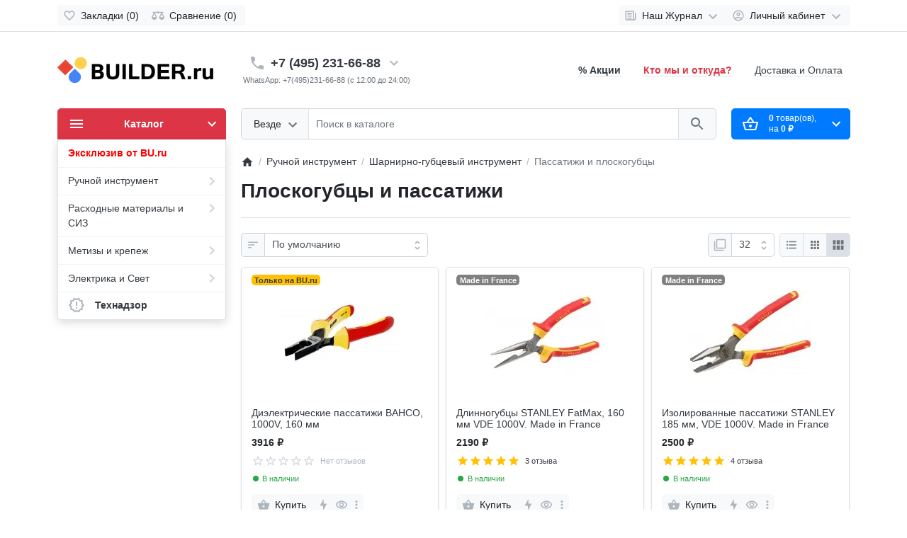

--- FILE ---
content_type: text/html; charset=utf-8
request_url: https://bu.ru/ruchnoy-instrument/sharnirno-gubtseviy/ploskogubtsy-i-passatizhi
body_size: 26564
content:
<!DOCTYPE html>
<html dir="ltr" lang="ru" >
<head>
<meta charset="UTF-8">
<meta name="viewport" content="width=device-width, initial-scale=1">
<meta http-equiv="X-UA-Compatible" content="IE=edge">
<meta name="theme-color" content="#f8f9fa">
<title>BUILDER.ru | Плоскогубцы и пассатижи</title>
<base href="https://bu.ru/">
<meta property="og:title" content="BUILDER.ru | Плоскогубцы и пассатижи" />
<meta property="og:type" content="website" />
<meta property="og:url" content="https://bu.ru/ruchnoy-instrument/sharnirno-gubtseviy/ploskogubtsy-i-passatizhi" />
<meta property="og:image" content="https://bu.ru/image/catalog/builder1.png" />
<script>
  var debounce = (callback, interval) => {
    var timeout;
    return function(...arguments) {
      clearTimeout(timeout);
      timeout = setTimeout(callback, interval, ...arguments);
    };
  }
    var toasts_timeout = 0;
  </script>
<link href="catalog/view/theme/ft_frame/bootstrap/css/bootstrap.min.css" rel="preload" as="style">
<link href="catalog/view/theme/ft_frame/stylesheet/stylesheet.css?v=1.5.2" rel="preload" as="style">
<link href="catalog/view/theme/ft_frame/bootstrap/css/bootstrap.min.css" rel="stylesheet">
<link href="catalog/view/theme/ft_frame/stylesheet/stylesheet.css?v=1.5.2" rel="stylesheet">
<link href="catalog/view/javascript/font-awesome/css/font-awesome.min.css" rel="preload" as="style">
<link href="catalog/view/javascript/font-awesome/css/font-awesome.min.css" rel="stylesheet" type="text/css">
<link href="catalog/view/theme/ft_frame/stylesheet/custom.css" rel="preload" as="style">
<link href="catalog/view/theme/ft_frame/stylesheet/custom.css" rel="stylesheet">
<link href="catalog/view/theme/ft_frame/javascript/jquery-3.5.1.min.js" rel="preload" as="script">
<link href="catalog/view/theme/ft_frame/bootstrap/js/popper.min.js" rel="preload" as="script">
<link href="catalog/view/theme/ft_frame/bootstrap/js/bootstrap.min.js" rel="preload" as="script">
<script src="catalog/view/theme/ft_frame/javascript/jquery-3.5.1.min.js"></script>
<script src="catalog/view/theme/ft_frame/bootstrap/js/popper.min.js"></script>
<script src="catalog/view/theme/ft_frame/bootstrap/js/bootstrap.min.js"></script>
<link href="catalog/view/theme/ft_frame/javascript/common.js?v=1.5.2" rel="preload" as="script">
<link href="http://bu.ru/ruchnoy-instrument/sharnirno-gubtseviy/ploskogubtsy-i-passatizhi" rel="canonical">
<link href="https://bu.ru/image/catalog/bu.jpg" rel="icon">
<!-- Global site tag (gtag.js) - Google Analytics -->
<script async src="https://www.googletagmanager.com/gtag/js?id=G-MN08VNJCMT"></script>
<script>
  window.dataLayer = window.dataLayer || [];
  function gtag(){dataLayer.push(arguments);}
  gtag('js', new Date());

  gtag('config', 'G-MN08VNJCMT');
</script>
<!-- Yandex.Metrika counter -->
<script type="text/javascript" >
   (function(m,e,t,r,i,k,a){m[i]=m[i]||function(){(m[i].a=m[i].a||[]).push(arguments)};
   m[i].l=1*new Date();
   for (var j = 0; j < document.scripts.length; j++) {if (document.scripts[j].src === r) { return; }}
   k=e.createElement(t),a=e.getElementsByTagName(t)[0],k.async=1,k.src=r,a.parentNode.insertBefore(k,a)})
   (window, document, "script", "https://mc.yandex.ru/metrika/tag.js", "ym");

   ym(95665243, "init", {
        clickmap:true,
        trackLinks:true,
        accurateTrackBounce:true
   });
</script>
<noscript><div><img src="https://mc.yandex.ru/watch/95665243" style="position:absolute; left:-9999px;" alt="" /></div></noscript>
<!-- /Yandex.Metrika counter -->
<!--LiveInternet counter--><script>
new Image().src = "https://counter.yadro.ru/hit?r"+
escape(document.referrer)+((typeof(screen)=="undefined")?"":
";s"+screen.width+"*"+screen.height+"*"+(screen.colorDepth?
screen.colorDepth:screen.pixelDepth))+";u"+escape(document.URL)+
";h"+escape(document.title.substring(0,150))+
";"+Math.random();</script><!--/LiveInternet-->

</head>
<body class="loading overflow-hidden">
<div class="preloader d-flex position-fixed t-0 b-0 l-0 r-0 align-items-center justify-content-center z-index-max" style="background: inherit">
	<div class="spinner-border" style="color: #dc3545; width: 3rem; height: 3rem; border-width: .25rem"></div>
	<script>
		let	preloader = document.querySelector('.preloader');

		let preloader_remove = () => {
			document.body.classList.remove('overflow-hidden');
			if (preloader != null) preloader.remove();
		}

		window.addEventListener('DOMContentLoaded', preloader_remove);
		setTimeout(preloader_remove, 2000);
	</script>
</div>


<header>
	<nav id="top" class="border-bottom py-2 bg-white">
		<div class="container">
			<div class="row no-gutters">
				
				<div class="col">
          					<div class="btn-group">
            						<a class="btn btn-light p-1 px-sm-2" href="https://bu.ru/index.php?route=account/wishlist">
							<span class="row no-gutters align-items-start">
								<span class="col-auto mx-2 mx-lg-0">
									<svg class="d-block ft-icon-18 text-gray-500 darker-on-hover" viewBox="0 0 24 24" xmlns="http://www.w3.org/2000/svg" >
										<path d="M16.5 3c-1.74 0-3.41.81-4.5 2.09C10.91 3.81 9.24 3 7.5 3 4.42 3 2 5.42 2 8.5c0 3.78 3.4 6.86 8.55 11.54L12 21.35l1.45-1.32C18.6 15.36 22 12.28 22 8.5 22 5.42 19.58 3 16.5 3zm-4.4 15.55l-.1.1-.1-.1C7.14 14.24 4 11.39 4 8.5 4 6.5 5.5 5 7.5 5c1.54 0 3.04.99 3.57 2.36h1.87C13.46 5.99 14.96 5 16.5 5c2 0 3.5 1.5 3.5 3.5 0 2.89-3.14 5.74-7.9 10.05z"/>
									</svg>
								</span>
								<span class="col-auto d-none d-md-block ml-2 mr-1" id="wishlist-total">
									Закладки (0)
								</span>
							</span>
						</a>
                        						<a class="btn btn-light p-1 px-sm-2" href="https://bu.ru/index.php?route=product/compare">
							<span class="row no-gutters align-items-start">
								<span class="col-auto mx-2 mx-lg-0">
									<svg class="d-block ft-icon-18 text-gray-500 darker-on-hover" viewBox="0 0 24 24" xmlns="http://www.w3.org/2000/svg" >
										<path d="M 12 4 A 2 2 0 0 0 10.269531 5 L 5 5 L 2 5 L 2 7 L 4 7 L 0 15 C 0 17.761 2.239 20 5 20 C 7.761 20 10 17.761 10 15 L 6 7 L 10.271484 7 A 2 2 0 0 0 12 8 A 2 2 0 0 0 13.730469 7 L 18 7 L 14 15 C 14 17.761 16.239 20 19 20 C 21.761 20 24 17.761 24 15 L 20 7 L 22 7 L 22 5 L 13.728516 5 A 2 2 0 0 0 12 4 z M 5 9.0214844 L 7.9882812 15 L 2.0117188 15 L 5 9.0214844 z M 19 9.0214844 L 21.988281 15 L 16.011719 15 L 19 9.0214844 z"/>
									</svg>
								</span>
								<span class="col-auto d-none d-md-block ml-2 mr-1" id="compare-total">
									Сравнение (0)
								</span>
							</span>
						</a>
            					</div>
          				</div>

				<div class="col-auto">
					<div class="btn-group">
						<div class="btn-group">
	<a class="btn btn-light dropdown-toggle p-1 px-sm-2" href="#" title="Наш Журнал" data-toggle="dropdown">
		<span class="row no-gutters align-items-start">
			<span class="col-auto mx-2 mx-lg-0">
				<svg class="d-block ft-icon-18 text-gray-500 darker-on-hover" viewBox="0 0 24 24" xmlns="http://www.w3.org/2000/svg" >
					<path d="M 2 3 L 2 18 C 2 19.64497 3.3550302 21 5 21 L 19 21 C 20.64497 21 22 19.64497 22 18 L 22 7 L 20 7 L 20 18 C 20 18.56503 19.56503 19 19 19 C 18.43497 19 18 18.56503 18 18 L 18 3 L 2 3 z M 4 5 L 16 5 L 16 18 C 16 18.388348 16.278986 18.657986 16.416016 19 L 5 19 C 4.4349698 19 4 18.56503 4 18 L 4 5 z M 6 7 L 6 10 L 14 10 L 14 7 L 6 7 z M 6 12 L 6 14 L 14 14 L 14 12 L 6 12 z M 6 16 L 6 18 L 14 18 L 14 16 L 6 16 z"/>
				</svg>
			</span>
			<span class="col-auto d-none d-lg-block ml-2 mr-1">
				Наш Журнал
			</span>
			<span class="col-auto d-none d-lg-block">
				<svg class="d-block ft-icon-24 text-gray-500 darker-on-hover" viewBox="0 0 24 24" xmlns="http://www.w3.org/2000/svg" >
					<path transform="translate(0 2)" d="M7.41 7.84L12 12.42l4.59-4.58L18 9.25l-6 6-6-6z"/>
				</svg>
			</span>
		</span>
	</a>
	<div class="dropdown-menu dropdown-menu-right">
				<div class="dropdown-divider"></div>
		<a class="dropdown-item see-all" href="http://bu.ru/zhurnal">Смотреть Весь Наш Журнал</a>
	</div>
</div>

						

            						<div class="btn-group">
							<a class="btn btn-light dropdown-toggle p-1 px-sm-2" href="#" title="Личный кабинет" data-toggle="dropdown">
								<span class="row no-gutters align-items-start">
									<span class="col-auto mx-2 mx-lg-0">
										<svg class="d-block ft-icon-18 text-gray-500 darker-on-hover" viewBox="0 0 24 24" xmlns="http://www.w3.org/2000/svg" >
											<path d="M12 2C6.48 2 2 6.48 2 12s4.48 10 10 10 10-4.48 10-10S17.52 2 12 2zM7.07 18.28c.43-.9 3.05-1.78 4.93-1.78s4.51.88 4.93 1.78C15.57 19.36 13.86 20 12 20s-3.57-.64-4.93-1.72zm11.29-1.45c-1.43-1.74-4.9-2.33-6.36-2.33s-4.93.59-6.36 2.33C4.62 15.49 4 13.82 4 12c0-4.41 3.59-8 8-8s8 3.59 8 8c0 1.82-.62 3.49-1.64 4.83zM12 6c-1.94 0-3.5 1.56-3.5 3.5S10.06 13 12 13s3.5-1.56 3.5-3.5S13.94 6 12 6zm0 5c-.83 0-1.5-.67-1.5-1.5S11.17 8 12 8s1.5.67 1.5 1.5S12.83 11 12 11z"/>
										</svg>
									</span>
									<span class="col-auto d-none d-lg-block ml-2 mr-1">
										Личный кабинет
									</span>
									<span class="col-auto d-none d-lg-block">
										<svg class="d-block ft-icon-24 text-gray-500 darker-on-hover" viewBox="0 0 24 24" xmlns="http://www.w3.org/2000/svg" >
											<path transform="translate(0 2)" d="M7.41 7.84L12 12.42l4.59-4.58L18 9.25l-6 6-6-6z"/>
										</svg>
									</span>
								</span>
							</a>
							<div class="dropdown-menu dropdown-menu-right text-right">
																<a class="dropdown-item" href="https://bu.ru/index.php?route=account/simpleregister">Регистрация</a>
								<a class="dropdown-item" href="https://bu.ru/index.php?route=account/login">Авторизация</a>
															</div>
						</div>
            					</div>
				</div>
			</div>
		</div>
	</nav>
	<div class="container">
		<div class="row align-items-center">
			<div class="col-12 col-lg-3 col-aside order-lg-1">
        <div class="row align-items-center no-gutters">
                    <div class="col-auto d-lg-none">
            <button class="btn btn-link p-2 rounded-lg shadow-none" data-toggle="modal" data-target="#ftModalMenu">
              <svg class="d-block text-dark" width="28px" height="28px" fill="currentColor" viewBox="0 0 24 24"  xmlns="http://www.w3.org/2000/svg">
      					<path d="M3 18h18v-2H3v2zm0-5h18v-2H3v2zm0-7v2h18V6H3z"/>
      				</svg>
            </button>
          </div>
                    <div class="col">
            <div id="logo" class="text-center text-lg-left my-3 my-lg-4">
    					            <a href="http://bu.ru/index.php">
        <img src="https://bu.ru/image/cachewebp/catalog/builder1-220x66.webp" srcset="https://bu.ru/image/cachewebp/catalog/builder1-220x66.webp 1x, https://bu.ru/image/cachewebp/catalog/builder1-440x132.webp 2x, https://bu.ru/image/cachewebp/catalog/builder1-660x198.webp 3x, https://bu.ru/image/cachewebp/catalog/builder1-880x264.webp 4x" title="BUILDER.ru" alt="BUILDER.ru" class="img-fluid" />
      </a>
          				</div>
          </div>
                    <div class="col-auto d-lg-none">
            <button class="btn btn-link p-2 rounded-lg shadow-none position-relative" data-toggle="modal" data-target="#ft_popup_cart">
              <svg class="d-block text-dark" width="28px" height="28px"  fill="currentColor" viewBox="0 0 24 24"  xmlns="http://www.w3.org/2000/svg">
      					<path d="M22 9h-4.79l-4.38-6.56c-.19-.28-.51-.42-.83-.42s-.64.14-.83.43L6.79 9H2c-.55 0-1 .45-1 1 0 .09.01.18.04.27l2.54 9.27c.23.84 1 1.46 1.92 1.46h13c.92 0 1.69-.62 1.93-1.46l2.54-9.27L23 10c0-.55-.45-1-1-1zM12 4.8L14.8 9H9.2L12 4.8zM18.5 19l-12.99.01L3.31 11H20.7l-2.2 8zM12 13c-1.1 0-2 .9-2 2s.9 2 2 2 2-.9 2-2-.9-2-2-2z"/>
      				</svg>
              <span id="ft_m_cart_total"  class="position-absolute t-0 r-0 mr-0 mt-1 badge rounded-pill text-gray-400"></span>
            </button>
            <script>$(function() { $('#ft_m_cart_total').html($('#ft_cart > button #ft_cart_total .products > b').text()) })</script>
          </div>
                  </div>
			</div>
			<div class="col-12 col-lg-auto order-lg-2">
<div class="mx-n1 mx-sm-0">
  <hr class="d-lg-none mx-n2 mx-sm-0 mt-0">
</div>


<div id="h-contacts" class="text-center text-lg-left">
  <div class=" mb-4 mb-lg-0 ">
  	<div class="row no-gutters justify-content-center align-items-center mb-1">
  		<div class="col-auto">
  			  			<a href="tel:84952316688">
  			  				<svg class="d-block ft-icon-24 m-0 text-gray-500 darker-on-hover" viewBox="0 0 24 24" xmlns="http://www.w3.org/2000/svg">
  					<path d="M6.62 10.79c1.44 2.83 3.76 5.14 6.59 6.59l2.2-2.2c.27-.27.67-.36 1.02-.24 1.12.37 2.33.57 3.57.57.55 0 1 .45 1 1V20c0 .55-.45 1-1 1-9.39 0-17-7.61-17-17 0-.55.45-1 1-1h3.5c.55 0 1 .45 1 1 0 1.25.2 2.45.57 3.57.11.35.03.74-.25 1.02l-2.2 2.2z"/>
  				</svg>
  			  			</a>
  			  		</div>
  		<div class="col-auto">
  			<div class="h5 m-0 phone-number mx-2">
  				<a href="tel:84952316688" class="text-decoration-none text-dark dark-on-hover">+7 (495) 231-66-88</a>
  			</div>
  		</div>
  		  		<div class="col-auto">
  			<a href="#ft_header_contacts" data-toggle="modal" data-whatever="contacts">
  				<svg class="d-block  ft-icon-24 m-0 text-gray-500 darker-on-hover" viewBox="0 0 24 24" xmlns="http://www.w3.org/2000/svg">
  					<path d="M7.41 8.59L12 13.17l4.59-4.58L18 10l-6 6-6-6 1.41-1.41z"/>
  				</svg>
  			</a>
  		</div>
  		  	</div>
  	  	<small class="d-block text-muted ml-lg-1">WhatsApp: +7(495)231-66-88 (с 12:00 до 24:00)</small>
  	  	  </div>
		<div class="modal fade" id="ft_header_contacts" tabindex="-1" role="dialog">
		<div class="modal-dialog modal-dialog-centered modal-sm" role="document">
			<div class="modal-content text-left">
				<div class="modal-header no-gutters">
					<div class="col-auto">
						<svg class="d-block ft-icon-24 my-0 mr-3 text-gray-500" viewBox="0 0 24 24" xmlns="http://www.w3.org/2000/svg">
							<path d="M21,12.22C21,6.73,16.74,3,12,3c-4.69,0-9,3.65-9,9.28C2.4,12.62,2,13.26,2,14v2c0,1.1,0.9,2,2,2h1v-6.1 c0-3.87,3.13-7,7-7s7,3.13,7,7V19h-8v2h8c1.1,0,2-0.9,2-2v-1.22c0.59-0.31,1-0.92,1-1.64v-2.3C22,13.14,21.59,12.53,21,12.22z"/><circle cx="9" cy="13" r="1"/><circle cx="15" cy="13" r="1"/><path d="M18,11.03C17.52,8.18,15.04,6,12.05,6c-3.03,0-6.29,2.51-6.03,6.45c2.47-1.01,4.33-3.21,4.86-5.89 C12.19,9.19,14.88,11,18,11.03z"/>
						</svg>
					</div>
					<div class="col">
						<div class="h5 modal-title">
							<a class="text-dark" href="https://bu.ru/kontakty">Контакты</a>
						</div>
					</div>
					<div class="col-auto">
						<a href="#" class="d-block ml-2" data-dismiss="modal">
							<svg class="d-block ft-icon-24 m-0 text-gray-500 darker-on-hover" viewBox="0 0 24 24" xmlns="http://www.w3.org/2000/svg">
								<path d="M19 6.41L17.59 5 12 10.59 6.41 5 5 6.41 10.59 12 5 17.59 6.41 19 12 13.41 17.59 19 19 17.59 13.41 12z"></path>
							</svg>
						</a>
					</div>
				</div>
				<div class="modal-body">
					<ul class="nav nav-pills nav-pills-light mb-3">
												<li class="nav-item"><a class="nav-link text-dark px-2 py-1 mr-2 active" href="#tab-contacts" data-toggle="tab">Контакты</a></li>
																		<li class="nav-item"><a class="nav-link text-dark px-2 py-1 mr-2" href="#tab-callback" data-toggle="tab">Перезвоните мне</a></li>
											</ul>
					<div class="tab-content">
												<div class="tab-pane active" id="tab-contacts">
														<div>
								<hr class="my-2">
																																<div class="row no-gutters align-items-center">
																		<div class="col-auto">
										<div class="h5 m-0 mr-3" >
											<img class="d-block" src="https://bu.ru/image/cachewebp/catalog/Whatsapp1-24x24.webp"  srcset="https://bu.ru/image/cachewebp/catalog/Whatsapp1-24x24.webp 1x, https://bu.ru/image/cachewebp/catalog/Whatsapp1-48x48.webp 2x, https://bu.ru/image/cachewebp/catalog/Whatsapp1-72x72.webp 3x, https://bu.ru/image/cachewebp/catalog/Whatsapp1-96x96.webp 4x" alt="" />
										</div>
									</div>
																		<div class="col">
										<div class="h6 m-0 ">WhatsApp: +7(985)831-66-88</div>
									</div>
																		<div class="col-auto">
																				<a href="#clarification-1" data-toggle="collapse" class="btn btn-sm btn-link  collapsed ">
											<svg class="d-block ft-icon-18 m-0 text-info" viewBox="0 0 24 24" xmlns="http://www.w3.org/2000/svg">
												<path d="M11 17h2v-6h-2v6zm1-15C6.48 2 2 6.48 2 12s4.48 10 10 10 10-4.48 10-10S17.52 2 12 2zm0 18c-4.41 0-8-3.59-8-8s3.59-8 8-8 8 3.59 8 8-3.59 8-8 8zM11 9h2V7h-2v2z"/>
											</svg>
										</a>
																														<a href="tel:80123456789" class="btn btn-sm btn-success">
											<svg class="d-block ft-icon-18 m-0" viewBox="0 0 24 24" xmlns="http://www.w3.org/2000/svg">
												<path d="M6.62 10.79c1.44 2.83 3.76 5.14 6.59 6.59l2.2-2.2c.27-.27.67-.36 1.02-.24 1.12.37 2.33.57 3.57.57.55 0 1 .45 1 1V20c0 .55-.45 1-1 1-9.39 0-17-7.61-17-17 0-.55.45-1 1-1h3.5c.55 0 1 .45 1 1 0 1.25.2 2.45.57 3.57.11.35.03.74-.25 1.02l-2.2 2.2z"/>
											</svg>
										</a>
																			</div>
																	</div>
																<div class="collapse " id="clarification-1">
									<small class="d-block text-muted mt-1">В любое время суток</small>
								</div>
																<hr class="my-2">
															</div>
																												<div class="mt-3 ">
								<a href="#more-contacts" data-toggle="collapse" class="text-decoration-none text-dark  collapsed ">Показать больше</a>
							</div>
														<div class="collapse " id="more-contacts">
								<div class="h6 mb-0 pt-1 font-weight-normal">
																		<div class="mt-2">
										<div class="row no-gutters">
																						<div class="col-auto">
												<img src="https://bu.ru/image/cachewebp/catalog/frametheme/operators_logos/email_icon-16x16.webp" srcset="https://bu.ru/image/cachewebp/catalog/frametheme/operators_logos/email_icon-16x16.webp 1x, https://bu.ru/image/cachewebp/catalog/frametheme/operators_logos/email_icon-32x32.webp 2x, https://bu.ru/image/cachewebp/catalog/frametheme/operators_logos/email_icon-48x48.webp 3x, https://bu.ru/image/cachewebp/catalog/frametheme/operators_logos/email_icon-64x64.webp 4x" alt="za@bu.ru" class="d-block mr-2"/>
											</div>
																						<div class="col">
												<a href="" >za@bu.ru</a>
																								<span class="text-muted">- наша почта</span>
																							</div>
										</div>
									</div>
																	</div>
							</div>
													</div>
																		<div class="tab-pane" id="tab-callback">
							<div>
								<form id="ft-callback-form">
									<div class="form-row">
										<div class="col-12 mb-2">
											<div class="position-relative">
												<span class="d-flex h-100 align-items-center position-absolute t-0 l-0 mx-3">
													<svg class="d-block ft-icon-24 text-gray-500 mx-n1" viewBox="0 0 24 24" xmlns="http://www.w3.org/2000/svg">
														<path d="M12 12c2.21 0 4-1.79 4-4s-1.79-4-4-4-4 1.79-4 4 1.79 4 4 4zm0 2c-2.67 0-8 1.34-8 4v2h16v-2c0-2.66-5.33-4-8-4z"/>
													</svg>
												</span>
												<input type="text" name="c_name" class="form-control pl-5" placeholder="Ваше имя *" value="">
											</div>
										</div>
										<div class="col-12 mb-2">
											<div class="position-relative">
												<span class="d-flex h-100 align-items-center position-absolute t-0 l-0 mx-3">
													<svg class="d-block ft-icon-24 text-gray-500 mx-n1" height="24" viewBox="0 0 24 24" xmlns="http://www.w3.org/2000/svg">
														<path d="M6.62 10.79c1.44 2.83 3.76 5.14 6.59 6.59l2.2-2.2c.27-.27.67-.36 1.02-.24 1.12.37 2.33.57 3.57.57.55 0 1 .45 1 1V20c0 .55-.45 1-1 1-9.39 0-17-7.61-17-17 0-.55.45-1 1-1h3.5c.55 0 1 .45 1 1 0 1.25.2 2.45.57 3.57.11.35.03.74-.25 1.02l-2.2 2.2z"/>
													</svg>
												</span>
												<input type="tel" name="c_phone" data-mask="+7 (999) 999-99-99" class="form-control pl-5" placeholder="Ваш телефон *" value="">
											</div>
										</div>
										<div class="col-12">
											<div class="comment-show">
												<a href="#ft_header_contacts-comment" class="text-decoration-none text-secondary" data-toggle="collapse" onclick="$('#ft_header_contacts .comment-show').slideToggle(350)">Комментарий...</a>
											</div>
											<div class="collapse position-relative" id="ft_header_contacts-comment">
												<a class="d-block position-absolute t-0 r-0 p-2" data-toggle="collapse" href="#ft_header_contacts-comment" onclick="$('#ft_header_contacts .comment-show').slideToggle(350)">
													<svg class="d-block ft-icon-18 text-gray-500 darker-on-hover" viewBox="0 0 24 24" xmlns="http://www.w3.org/2000/svg">
														<path d="M12 7c2.76 0 5 2.24 5 5 0 .65-.13 1.26-.36 1.83l2.92 2.92c1.51-1.26 2.7-2.89 3.43-4.75-1.73-4.39-6-7.5-11-7.5-1.4 0-2.74.25-3.98.7l2.16 2.16C10.74 7.13 11.35 7 12 7zM2 4.27l2.28 2.28.46.46C3.08 8.3 1.78 10.02 1 12c1.73 4.39 6 7.5 11 7.5 1.55 0 3.03-.3 4.38-.84l.42.42L19.73 22 21 20.73 3.27 3 2 4.27zM7.53 9.8l1.55 1.55c-.05.21-.08.43-.08.65 0 1.66 1.34 3 3 3 .22 0 .44-.03.65-.08l1.55 1.55c-.67.33-1.41.53-2.2.53-2.76 0-5-2.24-5-5 0-.79.2-1.53.53-2.2zm4.31-.78l3.15 3.15.02-.16c0-1.66-1.34-3-3-3l-.17.01z"/>
													</svg>
												</a>
												<textarea name="c_comment" class="form-control pr-5" rows="3" placeholder="Напишите комментарий"></textarea>
											</div>
										</div>
									</div>
								</form>
							</div>
							<div class="my-3">
								Мы перезвоним в рабочее время 
							</div>
							<div class="text-right">
								<button type="button" class="btn btn-primary" id="ft-callback-send" onclick="ft_callback()">
									<span class="row no-gutters alig-items-center">
										<span class="col-auto">
											<span class="loading-icon mr-3">
												<span class="spinner-border ft-icon-18 d-block text-white"></span>
											</span>
										</span>
										<span class="col">
											Отправить заявку
										</span>
									</span>

								</button>
							</div>
							<script>

								function ft_callback() {

									$('#ft-callback-form input').removeClass('border-danger');
									$('#ft-callback-form .text-danger').remove();

									$.ajax({
										url: 'index.php?route=extension/module/frametheme/ft_contacts/callback',
										type: 'post',
										data: $('#ft-callback-form').serialize(),
										dataType: 'json',
										beforeSend: function() {

											$('#ft-callback-send').addClass('loading').attr('disabled','diasbled');

										},
										complete: function() {

											$('#ft-callback-send').removeClass('loading').removeAttr('disabled');

										},
										success: function(json) {

											if (!json['error']) {

												$('#ft-callback-form').parent().html('<div class="h6 mt-4">' + json['success'] + '</div>');
												$('#ft-callback-send').remove();

											} else {

												if (json['error']['name']) {
													$('#ft-callback-form input[name=\'c_name\']').addClass('border-danger');
													$('#ft-callback-form input[name=\'c_name\']').parent().after('<small class="d-block text-danger">' + json['error']['name'] + '</small>');
												}

												if (json['error']['phone']) {
													$('#ft-callback-form input[name=\'c_phone\']').addClass('border-danger');
													$('#ft-callback-form input[name=\'c_phone\']').parent().after('<small class="d-block text-danger">' + json['error']['phone'] + '</small>');
												}

											}

										},
										error: function(xhr, ajaxOptions, thrownError) {
											console.log(thrownError + "\r\n" + xhr.statusText + "\r\n" + xhr.responseText);
										}
									});
								}


							function ft_contacts_run_scripts() {
								$('#ft_header_contacts-comment').on('shown.bs.collapse', function () {
									$(this).find('textarea').focus();
								});

								$('#ft_header_contacts').on('hidden.bs.modal', function (e) {
									$('#ft-callback-form input').removeClass('border-danger');
									$('#ft-callback-form .text-danger').remove();
								});


								$('#ft_header_contacts').on('show.bs.modal', function (e) {

									var button = $(e.relatedTarget);
									var whatever = button.data('whatever');

									if (whatever == 'callback') {
										$('#ft_header_contacts a[href=\'#tab-callback\']').trigger('click');
									} else if (whatever == 'contacts') {
										$('#ft_header_contacts a[href=\'#tab-contacts\']').trigger('click');
									}

								});


							}

							ft_contacts_run_scripts();

							if ($('input[data-mask]').length > 0) {
								if (typeof jQuery().mask != 'function') {
									$.getScript("catalog/view/theme/ft_frame/javascript/plugins/masked-input/jquery.maskedinput.min.js", function( data, textStatus, jqxhr ) {
										$('input[data-mask]').each(function() {
											$(this).mask($(this).attr('data-mask'));
										});
									});
								} else {
									$('input[data-mask]').each(function() {
										$(this).mask($(this).attr('data-mask'));
									});
								}
							}

							</script>
						</div>
											</div>
				</div>
			</div>
		</div>
	</div>

  
  </div>

</div>
			<div class="col-12 col-lg order-lg-6 mb-3 mb-lg-4"><div id="ftSearch" class="position-relative">
	<div class="input-group border border-current text-gray-400 rounded bg-white">
				<div class="input-group-prepend">
			<button class="btn btn-light border-top-0 border-bottom-0 border-left-0 border-right dropdown-toggle select-button py-2 px-3 pr-md-2" type="button" data-toggle="dropdown">
				<span class="row no-gutters align-items-center m-1">
					<span class="col-auto">
						<span class="select-text d-none d-md-block float-left text-truncate mr-1">Везде</span>
					</span>
					<span class="col-auto">
						<svg class="d-block ft-icon-24 text-secondary darker-on-hover" viewBox="0 0 24 20" xmlns="http://www.w3.org/2000/svg">
							<path d="M7.41 7.84L12 12.42l4.59-4.58L18 9.25l-6 6-6-6z"></path>
						</svg>
					</span>
				</span>
			</button>
			<div class="select-list dropdown-menu ">
				<span class="dropdown-item cursor-pointer active" data-category="0">Везде</span>
								<span class="dropdown-item cursor-pointer" data-category="134">Аренда строительной техники, услуги строительной техники, сдача в аренду строительной техники</span>
								<span class="dropdown-item cursor-pointer" data-category="347">Инструменты </span>
								<span class="dropdown-item cursor-pointer" data-category="132">Окна на заказ</span>
								<span class="dropdown-item cursor-pointer" data-category="273">Отопление </span>
								<span class="dropdown-item cursor-pointer" data-category="403">Эксклюзив от BUILDER.ru </span>
								<span class="dropdown-item cursor-pointer" data-category="345">Ручной инструмент</span>
								<span class="dropdown-item cursor-pointer" data-category="116">Стройматериалы</span>
								<span class="dropdown-item cursor-pointer" data-category="343">Расходные материалы и СИЗ</span>
								<span class="dropdown-item cursor-pointer" data-category="247">Метизы и крепеж</span>
								<span class="dropdown-item cursor-pointer" data-category="234">Климат и Вентиляция</span>
								<span class="dropdown-item cursor-pointer" data-category="119">Электрика и Свет</span>
								<span class="dropdown-item cursor-pointer" data-category="139">Отделочные материалы</span>
								<span class="dropdown-item cursor-pointer" data-category="175">Техника и Оборудование </span>
								<span class="dropdown-item cursor-pointer" data-category="152">Инструменты и расходные мат-лы</span>
								<span class="dropdown-item cursor-pointer" data-category="202">Окна, Двери, Ворота</span>
								<span class="dropdown-item cursor-pointer" data-category="215">Благоустройство </span>
							</div>
		</div>
				<input type="search" name="search" value="" placeholder="Поиск в каталоге" class="form-control border-left border-0 bg-transparent h-auto text-center text-md-left" autocomplete="off">
		<input type="hidden" name="category_id" value="0" />
        <input type="hidden" name="sub_category" value="true">
            <input type="hidden" name="description" value="true">
    		<div class="input-group-append">
			<button type="button" class="search-button btn btn-light border-top-0 border-bottom-0 border-right-0 border-left py-2 px-3">
				<span class="d-blok my-1">
					<svg class="d-block ft-icon-24 text-secondary darker-on-hover" viewBox="0 0 24 24" xmlns="http://www.w3.org/2000/svg">
						<path d="M15.5 14h-.79l-.28-.27C15.41 12.59 16 11.11 16 9.5 16 5.91 13.09 3 9.5 3S3 5.91 3 9.5 5.91 16 9.5 16c1.61 0 3.09-.59 4.23-1.57l.27.28v.79l5 4.99L20.49 19l-4.99-5zm-6 0C7.01 14 5 11.99 5 9.5S7.01 5 9.5 5 14 7.01 14 9.5 11.99 14 9.5 14z"/>
					</svg>
				</span>
			</button>
		</div>
	</div>
		<div class="dropdown w-100"><div class="livesearch dropdown-menu p-0 border w-100"></div></div>
	</div>
<div class="search-backdrop ft-backdrop bg-black position-fixed t-0 l-0"></div>
<!--noindex-->
<!--googleoff: all-->
<template id="ftLivesearchResults">
	<a class="product dropdown-item text-wrap border-bottom border-gray-150 py-2" href="">
		<span class="row no-gutters">
			<span class="col-auto">
				<span class="d-block position-relative overflow-hidden border rounded my-1 mr-4">
					<svg width="50px" height="50px" class="d-block" viewBox="0 0 1 1" xmlns="http://www.w3.org/2000/svg"></svg>
					<img src="" srcset="" alt="" class="image d-block position-absolute t-0 l-0">
				</span>
			</span>
			<span class="col">
				<span class="name d-block"></span>
								<small class="description d-block"></small>
								<span class="d-block">
					<s class="special text-danger mr-2"></s>
					<span class="price text-dark mr-2"></span>
				</span>
			</span>
		</span>
	</a>
	<a class="link-all dropdown-item text-wrap text-center result-text" href="">
		<small class="d-block py-1">
		Все результаты (<span class="count"></span>)
		</small>
	</a>
	<span class="spinner dropdown-item disabled text-center p-3">
		<span class="d-block spinner-border text-gray-300 mx-auto"></span>
	</span>
	<span class="message dropdown-item text-wrap text-center disabled py-3 my-1">
		<span class="error">Что то пошло не так :(</span>
		<span class="not-found">Нет совпадений</span>
	</span>
</template>
<!--/googleoff: all-->
<!--/noindex-->

<script>

	window.addEventListener('DOMContentLoaded', function(e) {

		var btn_search = document.querySelector('#ftSearch .search-button');

		if (btn_search != null) {

			btn_search.addEventListener('click', function(e) {
				if (typeof ftSearch !== 'undefined' && typeof ftSearch.search == 'function') {
					ftSearch.search(btn_search)
				}
			});

		}

		var caregories_selects = document.querySelectorAll('#ftSearch .select-list .dropdown-item');

		if (caregories_selects != null) {

			caregories_selects.forEach(function(item, i) {

				var category_id = item.getAttribute('data-category');

				item.addEventListener('click', function(e) {
					if (typeof ftSearch !== 'undefined' && typeof ftSearch.category_select == 'function') {
						ftSearch.category_select(e, category_id)
					}
				});

			});
		}

		var	search_field = document.querySelector('#ftSearch [name=\'search\']');

		if (search_field != null) {

			search_field.addEventListener('keypress', function(e) {

				if (typeof ftSearch !== 'undefined' && typeof ftSearch.key_enter == 'function') {
					ftSearch.key_enter(e);

				}
			});

						var ls_script = document.querySelector('#ftLiveSearchScript');

			search_field.addEventListener('input', function(e) {

				if (typeof ftLiveSearchDebounce == 'function') {
					ftLiveSearchDebounce(e, '1', '1', '1');
				}

			});

			search_field.addEventListener('focus', function(e) {

				if (typeof ftLiveSearchDebounce == 'function') {
					ftLiveSearchDebounce(e, '1', '1', '1');
				}

			});

			search_field.addEventListener('blur', function(e) {

				if (typeof ftLiveSearchDebounce == 'function') {
					ftLiveSearchDebounce(e, '1', '1', '1');
				}

			});

			
		}

	});

</script>
</div>
      <div class="col-12 col-lg order-lg-3"><div id="ftHeaderLinks" class="text-center text-lg-right h-100 mw-100">
	<ul class="list-inline d-inline-block my-0 mx-n1">
				<li class="list-inline-item mx-3 mx-sm-3 pt-2 pb-2"><a class="text-dark text-decoration-none border-bottom" href="index.php?route=product/special"><b>% Акции</b></a></li>
				<li class="list-inline-item mx-3 mx-sm-3 pt-2 pb-2"><a class="text-dark text-decoration-none border-bottom" href="builder-ru"><b><span class="text-danger">Кто мы и откуда?</span></b></a></li>
				<li class="list-inline-item mx-3 mx-sm-3 pt-2 pb-2"><a class="text-dark text-decoration-none border-bottom" href="dostavka">Доставка и Оплата</a></li>
			</ul>
</div>
</div>
      <div class="col-12 order-lg-4"><div class="d-lg-none mx-n1 mx-sm-0 mt-n1"><hr class="mx-n2 mx-sm-0 mb-4"></div></div>
            <div class="col-12 col-md-6 col-lg-auto order-lg-7 mb-lg-4"><div id="ft_cart">
  <button type="button" class="btn btn-primary btn-block py-2 pl-3 pr-2 d-none d-lg-block"  data-toggle="modal"  data-target="#ft_popup_cart" data-loading="Загрузка...">
		<span class="row no-gutters align-items-center my-1">
			<span class="col-auto">
				<span class="cart-icon-wrapper d-block mr-3">
					<span class="loading-icon">
            <span class="spinner-border d-block ft-icon-24 text-white"></span>
					</span>
					<span class="static-icon">
						<svg class="d-block ft-icon-24" viewBox="0 0 24 24" xmlns="http://www.w3.org/2000/svg">
							<path d="M22 9h-4.79l-4.38-6.56c-.19-.28-.51-.42-.83-.42s-.64.14-.83.43L6.79 9H2c-.55 0-1 .45-1 1 0 .09.01.18.04.27l2.54 9.27c.23.84 1 1.46 1.92 1.46h13c.92 0 1.69-.62 1.93-1.46l2.54-9.27L23 10c0-.55-.45-1-1-1zM12 4.8L14.8 9H9.2L12 4.8zM18.5 19l-12.99.01L3.31 11H20.7l-2.2 8zM12 13c-1.1 0-2 .9-2 2s.9 2 2 2 2-.9 2-2-.9-2-2-2z"/>
						</svg>
					</span>
				</span>
			</span>
			<span class="col">
				<span id="ft_cart_total" class="d-block text-center text-lg-left"><span class="products"><b>0</b> товар(ов), </span><span class="prices">на <b>0 ₽</b></span></span>
			</span>
			<span class="col-auto">
        <svg class="d-block ft-icon-24" viewBox="0 0 24 24" xmlns="http://www.w3.org/2000/svg">
					<path d="M7.41 8.59L12 13.17l4.59-4.58L18 10l-6 6-6-6 1.41-1.41z"/>
				</svg>
			</span>
		</span>
	</button>
	<div class="modal fade" id="ft_popup_cart" tabindex="-1" role="dialog">
		<div class="modal-dialog modal-dialog-centered" role="document">
			<div class="modal-content">
				<div class="modal-header no-gutters">
					<div class="col-auto">
						<div class="loading-icon mr-3">
							<div class="spinner-border ft-icon-24 m-0 text-gray-500"></div>
						</div>
						<div class="static-icon mr-3">
							<svg class="d-block ft-icon-24 m-0 text-gray-500" viewBox="0 0 24 24" xmlns="http://www.w3.org/2000/svg">
								<path d="M22 9h-4.79l-4.38-6.56c-.19-.28-.51-.42-.83-.42s-.64.14-.83.43L6.79 9H2c-.55 0-1 .45-1 1 0 .09.01.18.04.27l2.54 9.27c.23.84 1 1.46 1.92 1.46h13c.92 0 1.69-.62 1.93-1.46l2.54-9.27L23 10c0-.55-.45-1-1-1zM12 4.8L14.8 9H9.2L12 4.8zM18.5 19l-12.99.01L3.31 11H20.7l-2.2 8zM12 13c-1.1 0-2 .9-2 2s.9 2 2 2 2-.9 2-2-.9-2-2-2z"/>
							</svg>
						</div>
					</div>
					<div class="col">
						<div class="h5 modal-title">
							Корзина покупок
						</div>
					</div>
					<div class="col-auto">
            <a href="#" class="d-block ml-2" data-dismiss="modal">
        			<svg class="d-block ft-icon-24 m-0 text-gray-500 darker-on-hover" viewBox="0 0 24 24" xmlns="http://www.w3.org/2000/svg">
        				<path d="M19 6.41L17.59 5 12 10.59 6.41 5 5 6.41 10.59 12 5 17.59 6.41 19 12 13.41 17.59 19 19 17.59 13.41 12z"></path>
        			</svg>
        		</a>
					</div>
				</div>
				<div class="modal-body">
					<div class="cart-list">
												<div class="cart-empty text-center p-3">
							Ваша корзина пуста!
						</div>
											</div>
					<div class="cart-mask bg-white position-absolute t-0 b-0 l-0 r-0 d-none"></div>
				</div>
				<div class="modal-footer d-block px-0">
          <div class="m-0 px-3">
  					<div class="row">
  						<div class="col-12 col-sm-4 order-sm-3">
  							<a class="btn btn-primary btn-block text-truncate mb-3 mb-sm-0" href="https://bu.ru/index.php?route=checkout/simplecheckout">Оформить заказ</a>
  						</div>
  						<div class="col-5 col-sm-4 order-sm-1">
  							<a href="#" class="btn btn-light btn-block text-truncate" data-dismiss="modal">Вернуться</a>
  						</div>
  						<div class="col-7 col-sm-4 order-sm-2">
  							<a class="btn btn-light btn-block text-truncate" href="http://bu.ru/index.php?route=checkout/cart">Перейти в корзину</a>
  						</div>
  					</div>
          </div>
				</div>
			</div>
		</div>
	</div>
</div>
</div>
      			<div class="col-12 col-md-6 col-lg-3 col-aside order-lg-5 mb-lg-4"><nav id="ftMenu" class="dropdown d-show">
	<button type="button" class="btn btn-block btn-danger shadow-none py-2 pl-3 pr-2 d-none d-lg-block" data-toggle="dropdown">
		<span class="row no-gutters align-items-center my-1">
			<span class="col-auto">
				<svg class="d-block ft-icon-24" viewBox="0 0 24 24"  xmlns="http://www.w3.org/2000/svg">
					<path d="M3 18h18v-2H3v2zm0-5h18v-2H3v2zm0-7v2h18V6H3z"/>
				</svg>
			</span>
			<span class="col">
				<strong>Каталог</strong>
			</span>
			<span class="col-auto">
				<svg class="d-block ft-icon-24" viewBox="0 0 24 24" xmlns="http://www.w3.org/2000/svg">
					<path d="M7.41 8.59L12 13.17l4.59-4.58L18 10l-6 6-6-6 1.41-1.41z"/>
				</svg>
			</span>
		</span>
	</button>
	<div id="d_category_menu_list" class="dropdown-menu category-menu-list shadow border border-top-0 rounded-bottom p-0 m-0 w-100 d-lg-block">
								<span class="category-menu-item item-level-1 p-0 border-top d-block">
			<a href="https://bu.ru/eksklyuziv" class="link-level-1 d-block text-dark text-decoration-none py-2 pl-3">
				<span class="row no-gutters py-1">
										<span class="col">
					<font color="#ff0000"><b class=«text-danger">Эксклюзив от BU.ru</b></font>
					</span>
				</span>
			</a>
		</span>
																<span class="category-menu-item item-level-1 p-0 border-top d-block active ">
			<span class="row no-gutters align-items-center">
				<span class="col">
					<a href="http://bu.ru/ruchnoy-instrument" class="link-level-1 d-block position-relative text-dark text-decoration-none has-child py-2 pl-3 pr-2">
						<span class="row no-gutters py-1">
							<span class="col-auto">
															</span>
							<span class="col">
							Ручной инструмент
							</span>
							<span class="col-auto d-none d-lg-block">
								<svg class="ft-icon-24 d-block text-gray-400" viewBox="0 0 24 24" xmlns="http://www.w3.org/2000/svg">
									<path d="M10 6L8.59 7.41 13.17 12l-4.58 4.59L10 18l6-6z"/>
								</svg>
							</span>
						</span>
					</a>
				</span>
				<span class="col-auto border-left d-lg-none">
					<a href="#parent-345" class="child-list-toggle collapsed d-block d-lg-none p-2" data-toggle="collapse">
						<svg class="toggle-hidden ft-icon-24 m-0 text-gray-500 darker-on-hover" viewBox="0 0 24 24" xmlns="http://www.w3.org/2000/svg">
							<path d="M19 13h-6v6h-2v-6H5v-2h6V5h2v6h6v2z"/>
						</svg>
						<svg class="toggle-shown ft-icon-24 m-0 text-gray-500 darker-on-hover" viewBox="0 0 24 24" xmlns="http://www.w3.org/2000/svg">
							<path d="M19 13H5v-2h14v2z"/>
						</svg>
					</a>
				</span>
			</span>
			<span class="mobile-link-holder d-none d-lg-block position-relative w-lg-100"></span>
			<span id="parent-345" class="list-level-2 bg-white border rounded shadow overflow-hidden collapse py-lg-1 px-lg-4 mt-lg-n1 ml-lg-n1 cols-3 ">
				<span class="row row-cols-1 row-cols-lg-3">
										<span class="col">
						<span class="category-menu-item item-level-2 d-block border-top p-0 active">
							<span class="row no-gutters align-items-center">
								<span class="col">
									<a href="http://bu.ru/ruchnoy-instrument/sharnirno-gubtseviy" class="link-level-2 d-block text-dark text-decoration-none py-2 pl-4 pr-lg-0 pl-lg-0  has-child " >
										<span class="row no-gutters py-1">
																						<span class="col">
												<span class="level-arrow px-2 ft-icon text-gray-400 darker-on-hover d-inline-block d-lg-none text-center">&#8627;</span>
												Шарнирно-губцевый инструмент
											</span>
										</span>
									</a>
								</span>
																<span class="col-auto border-left d-lg-none">
									<a href="#parent-354" class="child-list-toggle collapsed d-block d-lg-none p-2" data-toggle="collapse">
										<svg class="toggle-hidden ft-icon-24 m-0 text-gray-500 darker-on-hover" viewBox="0 0 24 24" xmlns="http://www.w3.org/2000/svg">
											<path d="M19 13h-6v6h-2v-6H5v-2h6V5h2v6h6v2z"/>
										</svg>
										<svg class="toggle-shown ft-icon-24 m-0 text-gray-500 darker-on-hover" viewBox="0 0 24 24" xmlns="http://www.w3.org/2000/svg">
											<path d="M19 13H5v-2h14v2z"/>
										</svg>
									</a>
								</span>
															</span>
														<span id="parent-354" class="list-level-3 collapse">
																								<span class="category-menu-item item-level-3 p-0 border-top d-block third-level ">
									<a href="http://bu.ru/ruchnoy-instrument/sharnirno-gubtseviy/bokorezy-i-kusachki" class="link-level-3 d-block text-dark text-decoration-none pl-5 py-2 p-lg-0">
										<span class="d-block py-1 py-lg-0">
											<span class="level-arrow px-2 ft-icon text-gray-400 darker-on-hover d-inline-block text-center">&#8627;</span>
											Бокорезы, кусачки 
										</span>
									</a>
								</span>
																								<span class="category-menu-item item-level-3 p-0 border-top d-block third-level ">
									<a href="http://bu.ru/ruchnoy-instrument/sharnirno-gubtseviy/tonkogubtsy-kruglogubtsy-i-dlinnogubtsy" class="link-level-3 d-block text-dark text-decoration-none pl-5 py-2 p-lg-0">
										<span class="d-block py-1 py-lg-0">
											<span class="level-arrow px-2 ft-icon text-gray-400 darker-on-hover d-inline-block text-center">&#8627;</span>
											Длинногубцы и тонкогубцы 
										</span>
									</a>
								</span>
																								<span class="category-menu-item item-level-3 p-0 border-top d-block third-level ">
									<a href="http://bu.ru/ruchnoy-instrument/sharnirno-gubtseviy/kleschi" class="link-level-3 d-block text-dark text-decoration-none pl-5 py-2 p-lg-0">
										<span class="d-block py-1 py-lg-0">
											<span class="level-arrow px-2 ft-icon text-gray-400 darker-on-hover d-inline-block text-center">&#8627;</span>
											Клещи 
										</span>
									</a>
								</span>
																								<span class="category-menu-item item-level-3 p-0 border-top d-block third-level ">
									<a href="http://bu.ru/ruchnoy-instrument/sharnirno-gubtseviy/nozhnitsy-po-metallu" class="link-level-3 d-block text-dark text-decoration-none pl-5 py-2 p-lg-0">
										<span class="d-block py-1 py-lg-0">
											<span class="level-arrow px-2 ft-icon text-gray-400 darker-on-hover d-inline-block text-center">&#8627;</span>
											Ножницы по металлу
										</span>
									</a>
								</span>
																								<span class="category-menu-item item-level-3 p-0 border-top d-block third-level active">
									<a href="http://bu.ru/ruchnoy-instrument/sharnirno-gubtseviy/ploskogubtsy-i-passatizhi" class="link-level-3 d-block text-dark text-decoration-none pl-5 py-2 p-lg-0">
										<span class="d-block py-1 py-lg-0">
											<span class="level-arrow px-2 ft-icon text-gray-400 darker-on-hover d-inline-block text-center">&#8627;</span>
											Пассатижи и плоскогубцы 
										</span>
									</a>
								</span>
																								<span class="category-menu-item p-0 border-top d-none d-lg-block third-level">
									<a href="http://bu.ru/ruchnoy-instrument/sharnirno-gubtseviy" class="d-block text-dark text-decoration-none p-lg-0">...</a>
								</span>
							</span>
													</span>
					</span>
										<span class="col">
						<span class="category-menu-item item-level-2 d-block border-top p-0 ">
							<span class="row no-gutters align-items-center">
								<span class="col">
									<a href="http://bu.ru/ruchnoy-instrument/klyuchi" class="link-level-2 d-block text-dark text-decoration-none py-2 pl-4 pr-lg-0 pl-lg-0  has-child " >
										<span class="row no-gutters py-1">
																						<span class="col">
												<span class="level-arrow px-2 ft-icon text-gray-400 darker-on-hover d-inline-block d-lg-none text-center">&#8627;</span>
												Гаечные ключи
											</span>
										</span>
									</a>
								</span>
																<span class="col-auto border-left d-lg-none">
									<a href="#parent-367" class="child-list-toggle collapsed d-block d-lg-none p-2" data-toggle="collapse">
										<svg class="toggle-hidden ft-icon-24 m-0 text-gray-500 darker-on-hover" viewBox="0 0 24 24" xmlns="http://www.w3.org/2000/svg">
											<path d="M19 13h-6v6h-2v-6H5v-2h6V5h2v6h6v2z"/>
										</svg>
										<svg class="toggle-shown ft-icon-24 m-0 text-gray-500 darker-on-hover" viewBox="0 0 24 24" xmlns="http://www.w3.org/2000/svg">
											<path d="M19 13H5v-2h14v2z"/>
										</svg>
									</a>
								</span>
															</span>
														<span id="parent-367" class="list-level-3 collapse">
																								<span class="category-menu-item item-level-3 p-0 border-top d-block third-level ">
									<a href="http://bu.ru/ruchnoy-instrument/klyuchi/kombinirovannye" class="link-level-3 d-block text-dark text-decoration-none pl-5 py-2 p-lg-0">
										<span class="d-block py-1 py-lg-0">
											<span class="level-arrow px-2 ft-icon text-gray-400 darker-on-hover d-inline-block text-center">&#8627;</span>
											Комбинированные ключи 
										</span>
									</a>
								</span>
																								<span class="category-menu-item item-level-3 p-0 border-top d-block third-level ">
									<a href="http://bu.ru/ruchnoy-instrument/klyuchi/nabory-klyuchey" class="link-level-3 d-block text-dark text-decoration-none pl-5 py-2 p-lg-0">
										<span class="d-block py-1 py-lg-0">
											<span class="level-arrow px-2 ft-icon text-gray-400 darker-on-hover d-inline-block text-center">&#8627;</span>
											Наборы гаечных ключей
										</span>
									</a>
								</span>
																								<span class="category-menu-item item-level-3 p-0 border-top d-block third-level ">
									<a href="http://bu.ru/ruchnoy-instrument/klyuchi/razvodnye" class="link-level-3 d-block text-dark text-decoration-none pl-5 py-2 p-lg-0">
										<span class="d-block py-1 py-lg-0">
											<span class="level-arrow px-2 ft-icon text-gray-400 darker-on-hover d-inline-block text-center">&#8627;</span>
											Разводные ключи
										</span>
									</a>
								</span>
																								<span class="category-menu-item item-level-3 p-0 border-top d-block third-level ">
									<a href="http://bu.ru/ruchnoy-instrument/klyuchi/rozhkovye" class="link-level-3 d-block text-dark text-decoration-none pl-5 py-2 p-lg-0">
										<span class="d-block py-1 py-lg-0">
											<span class="level-arrow px-2 ft-icon text-gray-400 darker-on-hover d-inline-block text-center">&#8627;</span>
											Рожковые ключи
										</span>
									</a>
								</span>
																								<span class="category-menu-item item-level-3 p-0 border-top d-block third-level ">
									<a href="http://bu.ru/ruchnoy-instrument/klyuchi/treshchotki" class="link-level-3 d-block text-dark text-decoration-none pl-5 py-2 p-lg-0">
										<span class="d-block py-1 py-lg-0">
											<span class="level-arrow px-2 ft-icon text-gray-400 darker-on-hover d-inline-block text-center">&#8627;</span>
											Трещотки
										</span>
									</a>
								</span>
																								<span class="category-menu-item p-0 border-top d-none d-lg-block third-level">
									<a href="http://bu.ru/ruchnoy-instrument/klyuchi" class="d-block text-dark text-decoration-none p-lg-0">...</a>
								</span>
							</span>
													</span>
					</span>
										<span class="col">
						<span class="category-menu-item item-level-2 d-block border-top p-0 ">
							<span class="row no-gutters align-items-center">
								<span class="col">
									<a href="http://bu.ru/ruchnoy-instrument/izmeritelniy" class="link-level-2 d-block text-dark text-decoration-none py-2 pl-4 pr-lg-0 pl-lg-0  has-child " >
										<span class="row no-gutters py-1">
																						<span class="col">
												<span class="level-arrow px-2 ft-icon text-gray-400 darker-on-hover d-inline-block d-lg-none text-center">&#8627;</span>
												Измерительный и разметочный инструмент
											</span>
										</span>
									</a>
								</span>
																<span class="col-auto border-left d-lg-none">
									<a href="#parent-378" class="child-list-toggle collapsed d-block d-lg-none p-2" data-toggle="collapse">
										<svg class="toggle-hidden ft-icon-24 m-0 text-gray-500 darker-on-hover" viewBox="0 0 24 24" xmlns="http://www.w3.org/2000/svg">
											<path d="M19 13h-6v6h-2v-6H5v-2h6V5h2v6h6v2z"/>
										</svg>
										<svg class="toggle-shown ft-icon-24 m-0 text-gray-500 darker-on-hover" viewBox="0 0 24 24" xmlns="http://www.w3.org/2000/svg">
											<path d="M19 13H5v-2h14v2z"/>
										</svg>
									</a>
								</span>
															</span>
														<span id="parent-378" class="list-level-3 collapse">
																								<span class="category-menu-item item-level-3 p-0 border-top d-block third-level ">
									<a href="http://bu.ru/ruchnoy-instrument/izmeritelniy/ruletki" class="link-level-3 d-block text-dark text-decoration-none pl-5 py-2 p-lg-0">
										<span class="d-block py-1 py-lg-0">
											<span class="level-arrow px-2 ft-icon text-gray-400 darker-on-hover d-inline-block text-center">&#8627;</span>
											Рулетки 
										</span>
									</a>
								</span>
																								<span class="category-menu-item item-level-3 p-0 border-top d-block third-level ">
									<a href="http://bu.ru/ruchnoy-instrument/izmeritelniy/stroitelnye-urovni" class="link-level-3 d-block text-dark text-decoration-none pl-5 py-2 p-lg-0">
										<span class="d-block py-1 py-lg-0">
											<span class="level-arrow px-2 ft-icon text-gray-400 darker-on-hover d-inline-block text-center">&#8627;</span>
											Строительные уровни
										</span>
									</a>
								</span>
																								<span class="category-menu-item item-level-3 p-0 border-top d-block third-level ">
									<a href="http://bu.ru/ruchnoy-instrument/izmeritelniy/ugolniki-i-uglomery" class="link-level-3 d-block text-dark text-decoration-none pl-5 py-2 p-lg-0">
										<span class="d-block py-1 py-lg-0">
											<span class="level-arrow px-2 ft-icon text-gray-400 darker-on-hover d-inline-block text-center">&#8627;</span>
											Угольники и угломеры
										</span>
									</a>
								</span>
																								<span class="category-menu-item item-level-3 p-0 border-top d-block third-level ">
									<a href="http://bu.ru/ruchnoy-instrument/izmeritelniy/shiva-i-razvertki" class="link-level-3 d-block text-dark text-decoration-none pl-5 py-2 p-lg-0">
										<span class="d-block py-1 py-lg-0">
											<span class="level-arrow px-2 ft-icon text-gray-400 darker-on-hover d-inline-block text-center">&#8627;</span>
											Шила и развёртки 
										</span>
									</a>
								</span>
																								<span class="category-menu-item p-0 border-top d-none d-lg-block third-level">
									<a href="http://bu.ru/ruchnoy-instrument/izmeritelniy" class="d-block text-dark text-decoration-none p-lg-0">...</a>
								</span>
							</span>
													</span>
					</span>
										<span class="col">
						<span class="category-menu-item item-level-2 d-block border-top p-0 ">
							<span class="row no-gutters align-items-center">
								<span class="col">
									<a href="http://bu.ru/ruchnoy-instrument/elektromontazhniy" class="link-level-2 d-block text-dark text-decoration-none py-2 pl-4 pr-lg-0 pl-lg-0  has-child " >
										<span class="row no-gutters py-1">
																						<span class="col">
												<span class="level-arrow px-2 ft-icon text-gray-400 darker-on-hover d-inline-block d-lg-none text-center">&#8627;</span>
												Электромонтажный инструмент
											</span>
										</span>
									</a>
								</span>
																<span class="col-auto border-left d-lg-none">
									<a href="#parent-386" class="child-list-toggle collapsed d-block d-lg-none p-2" data-toggle="collapse">
										<svg class="toggle-hidden ft-icon-24 m-0 text-gray-500 darker-on-hover" viewBox="0 0 24 24" xmlns="http://www.w3.org/2000/svg">
											<path d="M19 13h-6v6h-2v-6H5v-2h6V5h2v6h6v2z"/>
										</svg>
										<svg class="toggle-shown ft-icon-24 m-0 text-gray-500 darker-on-hover" viewBox="0 0 24 24" xmlns="http://www.w3.org/2000/svg">
											<path d="M19 13H5v-2h14v2z"/>
										</svg>
									</a>
								</span>
															</span>
														<span id="parent-386" class="list-level-3 collapse">
																								<span class="category-menu-item item-level-3 p-0 border-top d-block third-level ">
									<a href="http://bu.ru/ruchnoy-instrument/elektromontazhniy/kabelerezy" class="link-level-3 d-block text-dark text-decoration-none pl-5 py-2 p-lg-0">
										<span class="d-block py-1 py-lg-0">
											<span class="level-arrow px-2 ft-icon text-gray-400 darker-on-hover d-inline-block text-center">&#8627;</span>
											Кабелерезы, кабельные ножницы
										</span>
									</a>
								</span>
																								<span class="category-menu-item item-level-3 p-0 border-top d-block third-level ">
									<a href="http://bu.ru/ruchnoy-instrument/elektromontazhniy/klyuchi-dlya-elektroshkafov" class="link-level-3 d-block text-dark text-decoration-none pl-5 py-2 p-lg-0">
										<span class="d-block py-1 py-lg-0">
											<span class="level-arrow px-2 ft-icon text-gray-400 darker-on-hover d-inline-block text-center">&#8627;</span>
											Ключи для электрошкафов
										</span>
									</a>
								</span>
																								<span class="category-menu-item item-level-3 p-0 border-top d-block third-level ">
									<a href="http://bu.ru/ruchnoy-instrument/elektromontazhniy/nozhi-monterskie" class="link-level-3 d-block text-dark text-decoration-none pl-5 py-2 p-lg-0">
										<span class="d-block py-1 py-lg-0">
											<span class="level-arrow px-2 ft-icon text-gray-400 darker-on-hover d-inline-block text-center">&#8627;</span>
											Ножи монтерские
										</span>
									</a>
								</span>
																								<span class="category-menu-item item-level-3 p-0 border-top d-block third-level ">
									<a href="http://bu.ru/ruchnoy-instrument/elektromontazhniy/strippery" class="link-level-3 d-block text-dark text-decoration-none pl-5 py-2 p-lg-0">
										<span class="d-block py-1 py-lg-0">
											<span class="level-arrow px-2 ft-icon text-gray-400 darker-on-hover d-inline-block text-center">&#8627;</span>
											Стрипперы
										</span>
									</a>
								</span>
																								<span class="category-menu-item p-0 border-top d-none d-lg-block third-level">
									<a href="http://bu.ru/ruchnoy-instrument/elektromontazhniy" class="d-block text-dark text-decoration-none p-lg-0">...</a>
								</span>
							</span>
													</span>
					</span>
										<span class="col">
						<span class="category-menu-item item-level-2 d-block border-top p-0 ">
							<span class="row no-gutters align-items-center">
								<span class="col">
									<a href="http://bu.ru/ruchnoy-instrument/dlya-shtukaturno-otdelochnyh-rabot" class="link-level-2 d-block text-dark text-decoration-none py-2 pl-4 pr-lg-0 pl-lg-0  has-child " >
										<span class="row no-gutters py-1">
																						<span class="col">
												<span class="level-arrow px-2 ft-icon text-gray-400 darker-on-hover d-inline-block d-lg-none text-center">&#8627;</span>
												Для штукатурно-отделочных работ
											</span>
										</span>
									</a>
								</span>
																<span class="col-auto border-left d-lg-none">
									<a href="#parent-375" class="child-list-toggle collapsed d-block d-lg-none p-2" data-toggle="collapse">
										<svg class="toggle-hidden ft-icon-24 m-0 text-gray-500 darker-on-hover" viewBox="0 0 24 24" xmlns="http://www.w3.org/2000/svg">
											<path d="M19 13h-6v6h-2v-6H5v-2h6V5h2v6h6v2z"/>
										</svg>
										<svg class="toggle-shown ft-icon-24 m-0 text-gray-500 darker-on-hover" viewBox="0 0 24 24" xmlns="http://www.w3.org/2000/svg">
											<path d="M19 13H5v-2h14v2z"/>
										</svg>
									</a>
								</span>
															</span>
														<span id="parent-375" class="list-level-3 collapse">
																								<span class="category-menu-item item-level-3 p-0 border-top d-block third-level ">
									<a href="http://bu.ru/ruchnoy-instrument/dlya-shtukaturno-otdelochnyh-rabot/gladilki" class="link-level-3 d-block text-dark text-decoration-none pl-5 py-2 p-lg-0">
										<span class="d-block py-1 py-lg-0">
											<span class="level-arrow px-2 ft-icon text-gray-400 darker-on-hover d-inline-block text-center">&#8627;</span>
											Гладилки штукатурные
										</span>
									</a>
								</span>
																								<span class="category-menu-item item-level-3 p-0 border-top d-block third-level ">
									<a href="http://bu.ru/ruchnoy-instrument/dlya-shtukaturno-otdelochnyh-rabot/terki" class="link-level-3 d-block text-dark text-decoration-none pl-5 py-2 p-lg-0">
										<span class="d-block py-1 py-lg-0">
											<span class="level-arrow px-2 ft-icon text-gray-400 darker-on-hover d-inline-block text-center">&#8627;</span>
											Терки штукатурные
										</span>
									</a>
								</span>
																								<span class="category-menu-item p-0 border-top d-none d-lg-block third-level">
									<a href="http://bu.ru/ruchnoy-instrument/dlya-shtukaturno-otdelochnyh-rabot" class="d-block text-dark text-decoration-none p-lg-0">...</a>
								</span>
							</span>
													</span>
					</span>
										<span class="col">
						<span class="category-menu-item item-level-2 d-block border-top p-0 ">
							<span class="row no-gutters align-items-center">
								<span class="col">
									<a href="http://bu.ru/ruchnoy-instrument/slesarniy-i-stolyarniy-instrument" class="link-level-2 d-block text-dark text-decoration-none py-2 pl-4 pr-lg-0 pl-lg-0  has-child " >
										<span class="row no-gutters py-1">
																						<span class="col">
												<span class="level-arrow px-2 ft-icon text-gray-400 darker-on-hover d-inline-block d-lg-none text-center">&#8627;</span>
												 Столярно-слесарный инструмент
											</span>
										</span>
									</a>
								</span>
																<span class="col-auto border-left d-lg-none">
									<a href="#parent-409" class="child-list-toggle collapsed d-block d-lg-none p-2" data-toggle="collapse">
										<svg class="toggle-hidden ft-icon-24 m-0 text-gray-500 darker-on-hover" viewBox="0 0 24 24" xmlns="http://www.w3.org/2000/svg">
											<path d="M19 13h-6v6h-2v-6H5v-2h6V5h2v6h6v2z"/>
										</svg>
										<svg class="toggle-shown ft-icon-24 m-0 text-gray-500 darker-on-hover" viewBox="0 0 24 24" xmlns="http://www.w3.org/2000/svg">
											<path d="M19 13H5v-2h14v2z"/>
										</svg>
									</a>
								</span>
															</span>
														<span id="parent-409" class="list-level-3 collapse">
																								<span class="category-menu-item item-level-3 p-0 border-top d-block third-level ">
									<a href="http://bu.ru/ruchnoy-instrument/slesarniy-i-stolyarniy-instrument/napilniki" class="link-level-3 d-block text-dark text-decoration-none pl-5 py-2 p-lg-0">
										<span class="d-block py-1 py-lg-0">
											<span class="level-arrow px-2 ft-icon text-gray-400 darker-on-hover d-inline-block text-center">&#8627;</span>
											Напильники
										</span>
									</a>
								</span>
																								<span class="category-menu-item item-level-3 p-0 border-top d-block third-level ">
									<a href="http://bu.ru/ruchnoy-instrument/slesarniy-i-stolyarniy-instrument/stameski-po-derevu" class="link-level-3 d-block text-dark text-decoration-none pl-5 py-2 p-lg-0">
										<span class="d-block py-1 py-lg-0">
											<span class="level-arrow px-2 ft-icon text-gray-400 darker-on-hover d-inline-block text-center">&#8627;</span>
											Стамески 
										</span>
									</a>
								</span>
																								<span class="category-menu-item item-level-3 p-0 border-top d-block third-level ">
									<a href="http://bu.ru/ruchnoy-instrument/slesarniy-i-stolyarniy-instrument/shilya_razvertki_chertilki" class="link-level-3 d-block text-dark text-decoration-none pl-5 py-2 p-lg-0">
										<span class="d-block py-1 py-lg-0">
											<span class="level-arrow px-2 ft-icon text-gray-400 darker-on-hover d-inline-block text-center">&#8627;</span>
											Шилья, развертки и чертилки
										</span>
									</a>
								</span>
																								<span class="category-menu-item p-0 border-top d-none d-lg-block third-level">
									<a href="http://bu.ru/ruchnoy-instrument/slesarniy-i-stolyarniy-instrument" class="d-block text-dark text-decoration-none p-lg-0">...</a>
								</span>
							</span>
													</span>
					</span>
										<span class="col">
						<span class="category-menu-item item-level-2 d-block border-top p-0 ">
							<span class="row no-gutters align-items-center">
								<span class="col">
									<a href="http://bu.ru/ruchnoy-instrument/nabory" class="link-level-2 d-block text-dark text-decoration-none py-2 pl-4 pr-lg-0 pl-lg-0 " >
										<span class="row no-gutters py-1">
																						<span class="col">
												<span class="level-arrow px-2 ft-icon text-gray-400 darker-on-hover d-inline-block d-lg-none text-center">&#8627;</span>
												Наборы ручного инструмента
											</span>
										</span>
									</a>
								</span>
															</span>
													</span>
					</span>
										<span class="col">
						<span class="category-menu-item item-level-2 d-block border-top p-0 ">
							<span class="row no-gutters align-items-center">
								<span class="col">
									<a href="http://bu.ru/ruchnoy-instrument/nozhovki" class="link-level-2 d-block text-dark text-decoration-none py-2 pl-4 pr-lg-0 pl-lg-0 " >
										<span class="row no-gutters py-1">
																						<span class="col">
												<span class="level-arrow px-2 ft-icon text-gray-400 darker-on-hover d-inline-block d-lg-none text-center">&#8627;</span>
												Ножовки и Пилы
											</span>
										</span>
									</a>
								</span>
															</span>
													</span>
					</span>
										<span class="col">
						<span class="category-menu-item item-level-2 d-block border-top p-0 ">
							<span class="row no-gutters align-items-center">
								<span class="col">
									<a href="http://bu.ru/ruchnoy-instrument/otvertki" class="link-level-2 d-block text-dark text-decoration-none py-2 pl-4 pr-lg-0 pl-lg-0 " >
										<span class="row no-gutters py-1">
																						<span class="col">
												<span class="level-arrow px-2 ft-icon text-gray-400 darker-on-hover d-inline-block d-lg-none text-center">&#8627;</span>
												Отвёртки
											</span>
										</span>
									</a>
								</span>
															</span>
													</span>
					</span>
										<span class="col">
						<span class="category-menu-item item-level-2 d-block border-top p-0 ">
							<span class="row no-gutters align-items-center">
								<span class="col">
									<a href="http://bu.ru/ruchnoy-instrument/gvozdodery" class="link-level-2 d-block text-dark text-decoration-none py-2 pl-4 pr-lg-0 pl-lg-0 " >
										<span class="row no-gutters py-1">
																						<span class="col">
												<span class="level-arrow px-2 ft-icon text-gray-400 darker-on-hover d-inline-block d-lg-none text-center">&#8627;</span>
												Гвоздодёры и монтировки
											</span>
										</span>
									</a>
								</span>
															</span>
													</span>
					</span>
										<span class="col">
						<span class="category-menu-item item-level-2 d-block border-top p-0 ">
							<span class="row no-gutters align-items-center">
								<span class="col">
									<a href="http://bu.ru/ruchnoy-instrument/strubtsiny" class="link-level-2 d-block text-dark text-decoration-none py-2 pl-4 pr-lg-0 pl-lg-0 " >
										<span class="row no-gutters py-1">
																						<span class="col">
												<span class="level-arrow px-2 ft-icon text-gray-400 darker-on-hover d-inline-block d-lg-none text-center">&#8627;</span>
												Струбцины 
											</span>
										</span>
									</a>
								</span>
															</span>
													</span>
					</span>
										<span class="col">
						<span class="category-menu-item item-level-2 d-block border-top p-0 ">
							<span class="row no-gutters align-items-center">
								<span class="col">
									<a href="http://bu.ru/ruchnoy-instrument/spetsialnyy-instrument" class="link-level-2 d-block text-dark text-decoration-none py-2 pl-4 pr-lg-0 pl-lg-0 " >
										<span class="row no-gutters py-1">
																						<span class="col">
												<span class="level-arrow px-2 ft-icon text-gray-400 darker-on-hover d-inline-block d-lg-none text-center">&#8627;</span>
												Специальный инструмент
											</span>
										</span>
									</a>
								</span>
															</span>
													</span>
					</span>
										<span class="col">
						<span class="category-menu-item item-level-2 d-block border-top p-0 ">
							<span class="row no-gutters align-items-center">
								<span class="col">
									<a href="http://bu.ru/ruchnoy-instrument/yaschiki-sumki-dlya-instrumentov" class="link-level-2 d-block text-dark text-decoration-none py-2 pl-4 pr-lg-0 pl-lg-0 " >
										<span class="row no-gutters py-1">
																						<span class="col">
												<span class="level-arrow px-2 ft-icon text-gray-400 darker-on-hover d-inline-block d-lg-none text-center">&#8627;</span>
												Ящики, сумки, органайзеры для инструментов
											</span>
										</span>
									</a>
								</span>
															</span>
													</span>
					</span>
										<span class="col">
						<span class="category-menu-item item-level-2 d-block border-top p-0 ">
							<span class="row no-gutters align-items-center">
								<span class="col">
									<a href="http://bu.ru/ruchnoy-instrument/nozhi" class="link-level-2 d-block text-dark text-decoration-none py-2 pl-4 pr-lg-0 pl-lg-0 " >
										<span class="row no-gutters py-1">
																						<span class="col">
												<span class="level-arrow px-2 ft-icon text-gray-400 darker-on-hover d-inline-block d-lg-none text-center">&#8627;</span>
												Ножи и лезвия для ножей
											</span>
										</span>
									</a>
								</span>
															</span>
													</span>
					</span>
									</span>
				<a href="http://bu.ru/ruchnoy-instrument" class="link-all d-none text-center bg-light border-top text-dark dark-on-hover text-decoration-none mx-n4 mb-n1 mt-auto py-1">Показать все</a>
			</span>
		</span>
								<span class="category-menu-item item-level-1 p-0 border-top d-block  ">
			<span class="row no-gutters align-items-center">
				<span class="col">
					<a href="http://bu.ru/rashodnye-materialy" class="link-level-1 d-block position-relative text-dark text-decoration-none has-child py-2 pl-3 pr-2">
						<span class="row no-gutters py-1">
							<span class="col-auto">
															</span>
							<span class="col">
							Расходные материалы и СИЗ
							</span>
							<span class="col-auto d-none d-lg-block">
								<svg class="ft-icon-24 d-block text-gray-400" viewBox="0 0 24 24" xmlns="http://www.w3.org/2000/svg">
									<path d="M10 6L8.59 7.41 13.17 12l-4.58 4.59L10 18l6-6z"/>
								</svg>
							</span>
						</span>
					</a>
				</span>
				<span class="col-auto border-left d-lg-none">
					<a href="#parent-343" class="child-list-toggle collapsed d-block d-lg-none p-2" data-toggle="collapse">
						<svg class="toggle-hidden ft-icon-24 m-0 text-gray-500 darker-on-hover" viewBox="0 0 24 24" xmlns="http://www.w3.org/2000/svg">
							<path d="M19 13h-6v6h-2v-6H5v-2h6V5h2v6h6v2z"/>
						</svg>
						<svg class="toggle-shown ft-icon-24 m-0 text-gray-500 darker-on-hover" viewBox="0 0 24 24" xmlns="http://www.w3.org/2000/svg">
							<path d="M19 13H5v-2h14v2z"/>
						</svg>
					</a>
				</span>
			</span>
			<span class="mobile-link-holder d-none d-lg-block position-relative w-lg-100"></span>
			<span id="parent-343" class="list-level-2 bg-white border rounded shadow overflow-hidden collapse py-lg-1 px-lg-4 mt-lg-n1 ml-lg-n1 cols-2 ">
				<span class="row row-cols-1 row-cols-lg-2">
										<span class="col">
						<span class="category-menu-item item-level-2 d-block border-top p-0 ">
							<span class="row no-gutters align-items-center">
								<span class="col">
									<a href="http://bu.ru/rashodnye-materialy/abrazvnye-materialy" class="link-level-2 d-block text-dark text-decoration-none py-2 pl-4 pr-lg-0 pl-lg-0 " >
										<span class="row no-gutters py-1">
																						<span class="col">
												<span class="level-arrow px-2 ft-icon text-gray-400 darker-on-hover d-inline-block d-lg-none text-center">&#8627;</span>
												Абразивные материалы
											</span>
										</span>
									</a>
								</span>
															</span>
													</span>
					</span>
										<span class="col">
						<span class="category-menu-item item-level-2 d-block border-top p-0 ">
							<span class="row no-gutters align-items-center">
								<span class="col">
									<a href="http://bu.ru/rashodnye-materialy/bity" class="link-level-2 d-block text-dark text-decoration-none py-2 pl-4 pr-lg-0 pl-lg-0 " >
										<span class="row no-gutters py-1">
																						<span class="col">
												<span class="level-arrow px-2 ft-icon text-gray-400 darker-on-hover d-inline-block d-lg-none text-center">&#8627;</span>
												Биты
											</span>
										</span>
									</a>
								</span>
															</span>
													</span>
					</span>
										<span class="col">
						<span class="category-menu-item item-level-2 d-block border-top p-0 ">
							<span class="row no-gutters align-items-center">
								<span class="col">
									<a href="http://bu.ru/rashodnye-materialy/dlya-instrumenta" class="link-level-2 d-block text-dark text-decoration-none py-2 pl-4 pr-lg-0 pl-lg-0  has-child " >
										<span class="row no-gutters py-1">
																						<span class="col">
												<span class="level-arrow px-2 ft-icon text-gray-400 darker-on-hover d-inline-block d-lg-none text-center">&#8627;</span>
												Для инструмента
											</span>
										</span>
									</a>
								</span>
																<span class="col-auto border-left d-lg-none">
									<a href="#parent-350" class="child-list-toggle collapsed d-block d-lg-none p-2" data-toggle="collapse">
										<svg class="toggle-hidden ft-icon-24 m-0 text-gray-500 darker-on-hover" viewBox="0 0 24 24" xmlns="http://www.w3.org/2000/svg">
											<path d="M19 13h-6v6h-2v-6H5v-2h6V5h2v6h6v2z"/>
										</svg>
										<svg class="toggle-shown ft-icon-24 m-0 text-gray-500 darker-on-hover" viewBox="0 0 24 24" xmlns="http://www.w3.org/2000/svg">
											<path d="M19 13H5v-2h14v2z"/>
										</svg>
									</a>
								</span>
															</span>
														<span id="parent-350" class="list-level-3 collapse">
																								<span class="category-menu-item item-level-3 p-0 border-top d-block third-level ">
									<a href="http://bu.ru/rashodnye-materialy/dlya-instrumenta/diski-dlya-ushm-bolgarok" class="link-level-3 d-block text-dark text-decoration-none pl-5 py-2 p-lg-0">
										<span class="d-block py-1 py-lg-0">
											<span class="level-arrow px-2 ft-icon text-gray-400 darker-on-hover d-inline-block text-center">&#8627;</span>
											 Диски для УШМ (болгарок)
										</span>
									</a>
								</span>
																								<span class="category-menu-item item-level-3 p-0 border-top d-block third-level ">
									<a href="http://bu.ru/rashodnye-materialy/dlya-instrumenta/dlya-perforatorov" class="link-level-3 d-block text-dark text-decoration-none pl-5 py-2 p-lg-0">
										<span class="d-block py-1 py-lg-0">
											<span class="level-arrow px-2 ft-icon text-gray-400 darker-on-hover d-inline-block text-center">&#8627;</span>
											Для перфораторов 
										</span>
									</a>
								</span>
																								<span class="category-menu-item item-level-3 p-0 border-top d-block third-level ">
									<a href="http://bu.ru/rashodnye-materialy/dlya-instrumenta/polotna-dlya-sabelnyh-pil" class="link-level-3 d-block text-dark text-decoration-none pl-5 py-2 p-lg-0">
										<span class="d-block py-1 py-lg-0">
											<span class="level-arrow px-2 ft-icon text-gray-400 darker-on-hover d-inline-block text-center">&#8627;</span>
											Для сабельных пил
										</span>
									</a>
								</span>
																								<span class="category-menu-item item-level-3 p-0 border-top d-block third-level ">
									<a href="http://bu.ru/rashodnye-materialy/dlya-instrumenta/dlya-pil" class="link-level-3 d-block text-dark text-decoration-none pl-5 py-2 p-lg-0">
										<span class="d-block py-1 py-lg-0">
											<span class="level-arrow px-2 ft-icon text-gray-400 darker-on-hover d-inline-block text-center">&#8627;</span>
											Для торцовочных пил 
										</span>
									</a>
								</span>
																								<span class="category-menu-item item-level-3 p-0 border-top d-block third-level ">
									<a href="http://bu.ru/rashodnye-materialy/dlya-instrumenta/koronki-universalnye" class="link-level-3 d-block text-dark text-decoration-none pl-5 py-2 p-lg-0">
										<span class="d-block py-1 py-lg-0">
											<span class="level-arrow px-2 ft-icon text-gray-400 darker-on-hover d-inline-block text-center">&#8627;</span>
											Коронки универсальные
										</span>
									</a>
								</span>
																								<span class="category-menu-item p-0 border-top d-none d-lg-block third-level">
									<a href="http://bu.ru/rashodnye-materialy/dlya-instrumenta" class="d-block text-dark text-decoration-none p-lg-0">...</a>
								</span>
							</span>
													</span>
					</span>
										<span class="col">
						<span class="category-menu-item item-level-2 d-block border-top p-0 ">
							<span class="row no-gutters align-items-center">
								<span class="col">
									<a href="http://bu.ru/rashodnye-materialy/dlya-ruchnogo-instrumenta" class="link-level-2 d-block text-dark text-decoration-none py-2 pl-4 pr-lg-0 pl-lg-0  has-child " >
										<span class="row no-gutters py-1">
																						<span class="col">
												<span class="level-arrow px-2 ft-icon text-gray-400 darker-on-hover d-inline-block d-lg-none text-center">&#8627;</span>
												Для ручного инструмента
											</span>
										</span>
									</a>
								</span>
																<span class="col-auto border-left d-lg-none">
									<a href="#parent-400" class="child-list-toggle collapsed d-block d-lg-none p-2" data-toggle="collapse">
										<svg class="toggle-hidden ft-icon-24 m-0 text-gray-500 darker-on-hover" viewBox="0 0 24 24" xmlns="http://www.w3.org/2000/svg">
											<path d="M19 13h-6v6h-2v-6H5v-2h6V5h2v6h6v2z"/>
										</svg>
										<svg class="toggle-shown ft-icon-24 m-0 text-gray-500 darker-on-hover" viewBox="0 0 24 24" xmlns="http://www.w3.org/2000/svg">
											<path d="M19 13H5v-2h14v2z"/>
										</svg>
									</a>
								</span>
															</span>
														<span id="parent-400" class="list-level-3 collapse">
																								<span class="category-menu-item item-level-3 p-0 border-top d-block third-level ">
									<a href="http://bu.ru/rashodnye-materialy/dlya-ruchnogo-instrumenta/polotna-dlya-nozhovok" class="link-level-3 d-block text-dark text-decoration-none pl-5 py-2 p-lg-0">
										<span class="d-block py-1 py-lg-0">
											<span class="level-arrow px-2 ft-icon text-gray-400 darker-on-hover d-inline-block text-center">&#8627;</span>
											Полотна для ножовок
										</span>
									</a>
								</span>
																								<span class="category-menu-item p-0 border-top d-none d-lg-block third-level">
									<a href="http://bu.ru/rashodnye-materialy/dlya-ruchnogo-instrumenta" class="d-block text-dark text-decoration-none p-lg-0">...</a>
								</span>
							</span>
													</span>
					</span>
										<span class="col">
						<span class="category-menu-item item-level-2 d-block border-top p-0 ">
							<span class="row no-gutters align-items-center">
								<span class="col">
									<a href="http://bu.ru/rashodnye-materialy/znaki-i-ukazateli" class="link-level-2 d-block text-dark text-decoration-none py-2 pl-4 pr-lg-0 pl-lg-0 " >
										<span class="row no-gutters py-1">
																						<span class="col">
												<span class="level-arrow px-2 ft-icon text-gray-400 darker-on-hover d-inline-block d-lg-none text-center">&#8627;</span>
												Знаки и указатели
											</span>
										</span>
									</a>
								</span>
															</span>
													</span>
					</span>
										<span class="col">
						<span class="category-menu-item item-level-2 d-block border-top p-0 ">
							<span class="row no-gutters align-items-center">
								<span class="col">
									<a href="http://bu.ru/rashodnye-materialy/sverla-dlya-dreley" class="link-level-2 d-block text-dark text-decoration-none py-2 pl-4 pr-lg-0 pl-lg-0 " >
										<span class="row no-gutters py-1">
																						<span class="col">
												<span class="level-arrow px-2 ft-icon text-gray-400 darker-on-hover d-inline-block d-lg-none text-center">&#8627;</span>
												Сверла для дрелей
											</span>
										</span>
									</a>
								</span>
															</span>
													</span>
					</span>
										<span class="col">
						<span class="category-menu-item item-level-2 d-block border-top p-0 ">
							<span class="row no-gutters align-items-center">
								<span class="col">
									<a href="http://bu.ru/rashodnye-materialy/frezy" class="link-level-2 d-block text-dark text-decoration-none py-2 pl-4 pr-lg-0 pl-lg-0 " >
										<span class="row no-gutters py-1">
																						<span class="col">
												<span class="level-arrow px-2 ft-icon text-gray-400 darker-on-hover d-inline-block d-lg-none text-center">&#8627;</span>
												Фрезы и борфрезы
											</span>
										</span>
									</a>
								</span>
															</span>
													</span>
					</span>
										<span class="col">
						<span class="category-menu-item item-level-2 d-block border-top p-0 ">
							<span class="row no-gutters align-items-center">
								<span class="col">
									<a href="http://bu.ru/rashodnye-materialy/siz" class="link-level-2 d-block text-dark text-decoration-none py-2 pl-4 pr-lg-0 pl-lg-0  has-child " >
										<span class="row no-gutters py-1">
																						<span class="col">
												<span class="level-arrow px-2 ft-icon text-gray-400 darker-on-hover d-inline-block d-lg-none text-center">&#8627;</span>
												СИЗ -Средства Индивидуальной Защиты
											</span>
										</span>
									</a>
								</span>
																<span class="col-auto border-left d-lg-none">
									<a href="#parent-372" class="child-list-toggle collapsed d-block d-lg-none p-2" data-toggle="collapse">
										<svg class="toggle-hidden ft-icon-24 m-0 text-gray-500 darker-on-hover" viewBox="0 0 24 24" xmlns="http://www.w3.org/2000/svg">
											<path d="M19 13h-6v6h-2v-6H5v-2h6V5h2v6h6v2z"/>
										</svg>
										<svg class="toggle-shown ft-icon-24 m-0 text-gray-500 darker-on-hover" viewBox="0 0 24 24" xmlns="http://www.w3.org/2000/svg">
											<path d="M19 13H5v-2h14v2z"/>
										</svg>
									</a>
								</span>
															</span>
														<span id="parent-372" class="list-level-3 collapse">
																								<span class="category-menu-item item-level-3 p-0 border-top d-block third-level ">
									<a href="http://bu.ru/rashodnye-materialy/siz/zashchita-organov-sluha" class="link-level-3 d-block text-dark text-decoration-none pl-5 py-2 p-lg-0">
										<span class="d-block py-1 py-lg-0">
											<span class="level-arrow px-2 ft-icon text-gray-400 darker-on-hover d-inline-block text-center">&#8627;</span>
											Защита органов слуха
										</span>
									</a>
								</span>
																								<span class="category-menu-item p-0 border-top d-none d-lg-block third-level">
									<a href="http://bu.ru/rashodnye-materialy/siz" class="d-block text-dark text-decoration-none p-lg-0">...</a>
								</span>
							</span>
													</span>
					</span>
									</span>
				<a href="http://bu.ru/rashodnye-materialy" class="link-all d-none text-center bg-light border-top text-dark dark-on-hover text-decoration-none mx-n4 mb-n1 mt-auto py-1">Показать все</a>
			</span>
		</span>
								<span class="category-menu-item item-level-1 p-0 border-top d-block  ">
			<span class="row no-gutters align-items-center">
				<span class="col">
					<a href="http://bu.ru/metizy-i-krepezh" class="link-level-1 d-block position-relative text-dark text-decoration-none has-child py-2 pl-3 pr-2">
						<span class="row no-gutters py-1">
							<span class="col-auto">
															</span>
							<span class="col">
							Метизы и крепеж
							</span>
							<span class="col-auto d-none d-lg-block">
								<svg class="ft-icon-24 d-block text-gray-400" viewBox="0 0 24 24" xmlns="http://www.w3.org/2000/svg">
									<path d="M10 6L8.59 7.41 13.17 12l-4.58 4.59L10 18l6-6z"/>
								</svg>
							</span>
						</span>
					</a>
				</span>
				<span class="col-auto border-left d-lg-none">
					<a href="#parent-247" class="child-list-toggle collapsed d-block d-lg-none p-2" data-toggle="collapse">
						<svg class="toggle-hidden ft-icon-24 m-0 text-gray-500 darker-on-hover" viewBox="0 0 24 24" xmlns="http://www.w3.org/2000/svg">
							<path d="M19 13h-6v6h-2v-6H5v-2h6V5h2v6h6v2z"/>
						</svg>
						<svg class="toggle-shown ft-icon-24 m-0 text-gray-500 darker-on-hover" viewBox="0 0 24 24" xmlns="http://www.w3.org/2000/svg">
							<path d="M19 13H5v-2h14v2z"/>
						</svg>
					</a>
				</span>
			</span>
			<span class="mobile-link-holder d-none d-lg-block position-relative w-lg-100"></span>
			<span id="parent-247" class="list-level-2 bg-white border rounded shadow overflow-hidden collapse py-lg-1 px-lg-4 mt-lg-n1 ml-lg-n1 cols-1 ">
				<span class="row row-cols-1 row-cols-lg-1">
										<span class="col">
						<span class="category-menu-item item-level-2 d-block border-top p-0 ">
							<span class="row no-gutters align-items-center">
								<span class="col">
									<a href="http://bu.ru/metizy-i-krepezh/ankera" class="link-level-2 d-block text-dark text-decoration-none py-2 pl-4 pr-lg-0 pl-lg-0 " >
										<span class="row no-gutters py-1">
																						<span class="col">
												<span class="level-arrow px-2 ft-icon text-gray-400 darker-on-hover d-inline-block d-lg-none text-center">&#8627;</span>
												Анкера
											</span>
										</span>
									</a>
								</span>
															</span>
													</span>
					</span>
										<span class="col">
						<span class="category-menu-item item-level-2 d-block border-top p-0 ">
							<span class="row no-gutters align-items-center">
								<span class="col">
									<a href="http://bu.ru/metizy-i-krepezh/dyubeli" class="link-level-2 d-block text-dark text-decoration-none py-2 pl-4 pr-lg-0 pl-lg-0 " >
										<span class="row no-gutters py-1">
																						<span class="col">
												<span class="level-arrow px-2 ft-icon text-gray-400 darker-on-hover d-inline-block d-lg-none text-center">&#8627;</span>
												Дюбели 
											</span>
										</span>
									</a>
								</span>
															</span>
													</span>
					</span>
										<span class="col">
						<span class="category-menu-item item-level-2 d-block border-top p-0 ">
							<span class="row no-gutters align-items-center">
								<span class="col">
									<a href="http://bu.ru/metizy-i-krepezh/perforirovanniy-krepezh" class="link-level-2 d-block text-dark text-decoration-none py-2 pl-4 pr-lg-0 pl-lg-0 " >
										<span class="row no-gutters py-1">
																						<span class="col">
												<span class="level-arrow px-2 ft-icon text-gray-400 darker-on-hover d-inline-block d-lg-none text-center">&#8627;</span>
												Перфорированный крепеж
											</span>
										</span>
									</a>
								</span>
															</span>
													</span>
					</span>
										<span class="col">
						<span class="category-menu-item item-level-2 d-block border-top p-0 ">
							<span class="row no-gutters align-items-center">
								<span class="col">
									<a href="http://bu.ru/metizy-i-krepezh/samorezy" class="link-level-2 d-block text-dark text-decoration-none py-2 pl-4 pr-lg-0 pl-lg-0  has-child " >
										<span class="row no-gutters py-1">
																						<span class="col">
												<span class="level-arrow px-2 ft-icon text-gray-400 darker-on-hover d-inline-block d-lg-none text-center">&#8627;</span>
												Саморезы
											</span>
										</span>
									</a>
								</span>
																<span class="col-auto border-left d-lg-none">
									<a href="#parent-358" class="child-list-toggle collapsed d-block d-lg-none p-2" data-toggle="collapse">
										<svg class="toggle-hidden ft-icon-24 m-0 text-gray-500 darker-on-hover" viewBox="0 0 24 24" xmlns="http://www.w3.org/2000/svg">
											<path d="M19 13h-6v6h-2v-6H5v-2h6V5h2v6h6v2z"/>
										</svg>
										<svg class="toggle-shown ft-icon-24 m-0 text-gray-500 darker-on-hover" viewBox="0 0 24 24" xmlns="http://www.w3.org/2000/svg">
											<path d="M19 13H5v-2h14v2z"/>
										</svg>
									</a>
								</span>
															</span>
														<span id="parent-358" class="list-level-3 collapse">
																								<span class="category-menu-item item-level-3 p-0 border-top d-block third-level ">
									<a href="http://bu.ru/metizy-i-krepezh/samorezy/po-gipsokartonu" class="link-level-3 d-block text-dark text-decoration-none pl-5 py-2 p-lg-0">
										<span class="d-block py-1 py-lg-0">
											<span class="level-arrow px-2 ft-icon text-gray-400 darker-on-hover d-inline-block text-center">&#8627;</span>
											По гипсокартону
										</span>
									</a>
								</span>
																								<span class="category-menu-item p-0 border-top d-none d-lg-block third-level">
									<a href="http://bu.ru/metizy-i-krepezh/samorezy" class="d-block text-dark text-decoration-none p-lg-0">...</a>
								</span>
							</span>
													</span>
					</span>
										<span class="col">
						<span class="category-menu-item item-level-2 d-block border-top p-0 ">
							<span class="row no-gutters align-items-center">
								<span class="col">
									<a href="http://bu.ru/metizy-i-krepezh/skobyanye-izdeliya" class="link-level-2 d-block text-dark text-decoration-none py-2 pl-4 pr-lg-0 pl-lg-0  has-child " >
										<span class="row no-gutters py-1">
																						<span class="col">
												<span class="level-arrow px-2 ft-icon text-gray-400 darker-on-hover d-inline-block d-lg-none text-center">&#8627;</span>
												Скобяные изделия
											</span>
										</span>
									</a>
								</span>
																<span class="col-auto border-left d-lg-none">
									<a href="#parent-422" class="child-list-toggle collapsed d-block d-lg-none p-2" data-toggle="collapse">
										<svg class="toggle-hidden ft-icon-24 m-0 text-gray-500 darker-on-hover" viewBox="0 0 24 24" xmlns="http://www.w3.org/2000/svg">
											<path d="M19 13h-6v6h-2v-6H5v-2h6V5h2v6h6v2z"/>
										</svg>
										<svg class="toggle-shown ft-icon-24 m-0 text-gray-500 darker-on-hover" viewBox="0 0 24 24" xmlns="http://www.w3.org/2000/svg">
											<path d="M19 13H5v-2h14v2z"/>
										</svg>
									</a>
								</span>
															</span>
														<span id="parent-422" class="list-level-3 collapse">
																								<span class="category-menu-item item-level-3 p-0 border-top d-block third-level ">
									<a href="http://bu.ru/metizy-i-krepezh/skobyanye-izdeliya/dvernaya-furnitura" class="link-level-3 d-block text-dark text-decoration-none pl-5 py-2 p-lg-0">
										<span class="d-block py-1 py-lg-0">
											<span class="level-arrow px-2 ft-icon text-gray-400 darker-on-hover d-inline-block text-center">&#8627;</span>
											Дверная фурнитура
										</span>
									</a>
								</span>
																								<span class="category-menu-item p-0 border-top d-none d-lg-block third-level">
									<a href="http://bu.ru/metizy-i-krepezh/skobyanye-izdeliya" class="d-block text-dark text-decoration-none p-lg-0">...</a>
								</span>
							</span>
													</span>
					</span>
										<span class="col">
						<span class="category-menu-item item-level-2 d-block border-top p-0 ">
							<span class="row no-gutters align-items-center">
								<span class="col">
									<a href="http://bu.ru/metizy-i-krepezh/specialniy-krepezh" class="link-level-2 d-block text-dark text-decoration-none py-2 pl-4 pr-lg-0 pl-lg-0  has-child " >
										<span class="row no-gutters py-1">
																						<span class="col">
												<span class="level-arrow px-2 ft-icon text-gray-400 darker-on-hover d-inline-block d-lg-none text-center">&#8627;</span>
												Специальный крепеж
											</span>
										</span>
									</a>
								</span>
																<span class="col-auto border-left d-lg-none">
									<a href="#parent-418" class="child-list-toggle collapsed d-block d-lg-none p-2" data-toggle="collapse">
										<svg class="toggle-hidden ft-icon-24 m-0 text-gray-500 darker-on-hover" viewBox="0 0 24 24" xmlns="http://www.w3.org/2000/svg">
											<path d="M19 13h-6v6h-2v-6H5v-2h6V5h2v6h6v2z"/>
										</svg>
										<svg class="toggle-shown ft-icon-24 m-0 text-gray-500 darker-on-hover" viewBox="0 0 24 24" xmlns="http://www.w3.org/2000/svg">
											<path d="M19 13H5v-2h14v2z"/>
										</svg>
									</a>
								</span>
															</span>
														<span id="parent-418" class="list-level-3 collapse">
																								<span class="category-menu-item item-level-3 p-0 border-top d-block third-level ">
									<a href="http://bu.ru/metizy-i-krepezh/specialniy-krepezh/klipsy-i-skoby-dlya-krepleniya-trub" class="link-level-3 d-block text-dark text-decoration-none pl-5 py-2 p-lg-0">
										<span class="d-block py-1 py-lg-0">
											<span class="level-arrow px-2 ft-icon text-gray-400 darker-on-hover d-inline-block text-center">&#8627;</span>
											Клипсы для труб
										</span>
									</a>
								</span>
																								<span class="category-menu-item p-0 border-top d-none d-lg-block third-level">
									<a href="http://bu.ru/metizy-i-krepezh/specialniy-krepezh" class="d-block text-dark text-decoration-none p-lg-0">...</a>
								</span>
							</span>
													</span>
					</span>
										<span class="col">
						<span class="category-menu-item item-level-2 d-block border-top p-0 ">
							<span class="row no-gutters align-items-center">
								<span class="col">
									<a href="http://bu.ru/metizy-i-krepezh/homuty" class="link-level-2 d-block text-dark text-decoration-none py-2 pl-4 pr-lg-0 pl-lg-0 " >
										<span class="row no-gutters py-1">
																						<span class="col">
												<span class="level-arrow px-2 ft-icon text-gray-400 darker-on-hover d-inline-block d-lg-none text-center">&#8627;</span>
												Хомуты
											</span>
										</span>
									</a>
								</span>
															</span>
													</span>
					</span>
									</span>
				<a href="http://bu.ru/metizy-i-krepezh" class="link-all d-none text-center bg-light border-top text-dark dark-on-hover text-decoration-none mx-n4 mb-n1 mt-auto py-1">Показать все</a>
			</span>
		</span>
								<span class="category-menu-item item-level-1 p-0 border-top d-block  ">
			<span class="row no-gutters align-items-center">
				<span class="col">
					<a href="http://bu.ru/elektrotovary" class="link-level-1 d-block position-relative text-dark text-decoration-none has-child py-2 pl-3 pr-2">
						<span class="row no-gutters py-1">
							<span class="col-auto">
															</span>
							<span class="col">
							Электрика и Свет
							</span>
							<span class="col-auto d-none d-lg-block">
								<svg class="ft-icon-24 d-block text-gray-400" viewBox="0 0 24 24" xmlns="http://www.w3.org/2000/svg">
									<path d="M10 6L8.59 7.41 13.17 12l-4.58 4.59L10 18l6-6z"/>
								</svg>
							</span>
						</span>
					</a>
				</span>
				<span class="col-auto border-left d-lg-none">
					<a href="#parent-119" class="child-list-toggle collapsed d-block d-lg-none p-2" data-toggle="collapse">
						<svg class="toggle-hidden ft-icon-24 m-0 text-gray-500 darker-on-hover" viewBox="0 0 24 24" xmlns="http://www.w3.org/2000/svg">
							<path d="M19 13h-6v6h-2v-6H5v-2h6V5h2v6h6v2z"/>
						</svg>
						<svg class="toggle-shown ft-icon-24 m-0 text-gray-500 darker-on-hover" viewBox="0 0 24 24" xmlns="http://www.w3.org/2000/svg">
							<path d="M19 13H5v-2h14v2z"/>
						</svg>
					</a>
				</span>
			</span>
			<span class="mobile-link-holder d-none d-lg-block position-relative w-lg-100"></span>
			<span id="parent-119" class="list-level-2 bg-white border rounded shadow overflow-hidden collapse py-lg-1 px-lg-4 mt-lg-n1 ml-lg-n1 cols-1 ">
				<span class="row row-cols-1 row-cols-lg-1">
										<span class="col">
						<span class="category-menu-item item-level-2 d-block border-top p-0 ">
							<span class="row no-gutters align-items-center">
								<span class="col">
									<a href="http://bu.ru/elektrotovary/raspredelitelnye-schity" class="link-level-2 d-block text-dark text-decoration-none py-2 pl-4 pr-lg-0 pl-lg-0 " >
										<span class="row no-gutters py-1">
																						<span class="col">
												<span class="level-arrow px-2 ft-icon text-gray-400 darker-on-hover d-inline-block d-lg-none text-center">&#8627;</span>
												Распределительные щиты
											</span>
										</span>
									</a>
								</span>
															</span>
													</span>
					</span>
										<span class="col">
						<span class="category-menu-item item-level-2 d-block border-top p-0 ">
							<span class="row no-gutters align-items-center">
								<span class="col">
									<a href="http://bu.ru/elektrotovary/rozetki-i-vyklyuchateli" class="link-level-2 d-block text-dark text-decoration-none py-2 pl-4 pr-lg-0 pl-lg-0 " >
										<span class="row no-gutters py-1">
																						<span class="col">
												<span class="level-arrow px-2 ft-icon text-gray-400 darker-on-hover d-inline-block d-lg-none text-center">&#8627;</span>
												Розетки и выключатели
											</span>
										</span>
									</a>
								</span>
															</span>
													</span>
					</span>
										<span class="col">
						<span class="category-menu-item item-level-2 d-block border-top p-0 ">
							<span class="row no-gutters align-items-center">
								<span class="col">
									<a href="http://bu.ru/elektrotovary/ustroistva-elektropitaniya" class="link-level-2 d-block text-dark text-decoration-none py-2 pl-4 pr-lg-0 pl-lg-0  has-child " >
										<span class="row no-gutters py-1">
																						<span class="col">
												<span class="level-arrow px-2 ft-icon text-gray-400 darker-on-hover d-inline-block d-lg-none text-center">&#8627;</span>
												Устройства электропитания
											</span>
										</span>
									</a>
								</span>
																<span class="col-auto border-left d-lg-none">
									<a href="#parent-415" class="child-list-toggle collapsed d-block d-lg-none p-2" data-toggle="collapse">
										<svg class="toggle-hidden ft-icon-24 m-0 text-gray-500 darker-on-hover" viewBox="0 0 24 24" xmlns="http://www.w3.org/2000/svg">
											<path d="M19 13h-6v6h-2v-6H5v-2h6V5h2v6h6v2z"/>
										</svg>
										<svg class="toggle-shown ft-icon-24 m-0 text-gray-500 darker-on-hover" viewBox="0 0 24 24" xmlns="http://www.w3.org/2000/svg">
											<path d="M19 13H5v-2h14v2z"/>
										</svg>
									</a>
								</span>
															</span>
														<span id="parent-415" class="list-level-3 collapse">
																								<span class="category-menu-item item-level-3 p-0 border-top d-block third-level ">
									<a href="http://bu.ru/elektrotovary/ustroistva-elektropitaniya/transformatory" class="link-level-3 d-block text-dark text-decoration-none pl-5 py-2 p-lg-0">
										<span class="d-block py-1 py-lg-0">
											<span class="level-arrow px-2 ft-icon text-gray-400 darker-on-hover d-inline-block text-center">&#8627;</span>
											Трансформаторы
										</span>
									</a>
								</span>
																								<span class="category-menu-item p-0 border-top d-none d-lg-block third-level">
									<a href="http://bu.ru/elektrotovary/ustroistva-elektropitaniya" class="d-block text-dark text-decoration-none p-lg-0">...</a>
								</span>
							</span>
													</span>
					</span>
										<span class="col">
						<span class="category-menu-item item-level-2 d-block border-top p-0 ">
							<span class="row no-gutters align-items-center">
								<span class="col">
									<a href="http://bu.ru/elektrotovary/elektromontazhnaya-produktsiya" class="link-level-2 d-block text-dark text-decoration-none py-2 pl-4 pr-lg-0 pl-lg-0  has-child " >
										<span class="row no-gutters py-1">
																						<span class="col">
												<span class="level-arrow px-2 ft-icon text-gray-400 darker-on-hover d-inline-block d-lg-none text-center">&#8627;</span>
												Электромонтажная продукция
											</span>
										</span>
									</a>
								</span>
																<span class="col-auto border-left d-lg-none">
									<a href="#parent-419" class="child-list-toggle collapsed d-block d-lg-none p-2" data-toggle="collapse">
										<svg class="toggle-hidden ft-icon-24 m-0 text-gray-500 darker-on-hover" viewBox="0 0 24 24" xmlns="http://www.w3.org/2000/svg">
											<path d="M19 13h-6v6h-2v-6H5v-2h6V5h2v6h6v2z"/>
										</svg>
										<svg class="toggle-shown ft-icon-24 m-0 text-gray-500 darker-on-hover" viewBox="0 0 24 24" xmlns="http://www.w3.org/2000/svg">
											<path d="M19 13H5v-2h14v2z"/>
										</svg>
									</a>
								</span>
															</span>
														<span id="parent-419" class="list-level-3 collapse">
																								<span class="category-menu-item item-level-3 p-0 border-top d-block third-level ">
									<a href="http://bu.ru/elektrotovary/elektromontazhnaya-produktsiya/klemmy-szhimy-i-kabelnye-nakonechniki" class="link-level-3 d-block text-dark text-decoration-none pl-5 py-2 p-lg-0">
										<span class="d-block py-1 py-lg-0">
											<span class="level-arrow px-2 ft-icon text-gray-400 darker-on-hover d-inline-block text-center">&#8627;</span>
											Клеммы, сжимы, наконечники
										</span>
									</a>
								</span>
																								<span class="category-menu-item p-0 border-top d-none d-lg-block third-level">
									<a href="http://bu.ru/elektrotovary/elektromontazhnaya-produktsiya" class="d-block text-dark text-decoration-none p-lg-0">...</a>
								</span>
							</span>
													</span>
					</span>
									</span>
				<a href="http://bu.ru/elektrotovary" class="link-all d-none text-center bg-light border-top text-dark dark-on-hover text-decoration-none mx-n4 mb-n1 mt-auto py-1">Показать все</a>
			</span>
		</span>
																<span class="category-menu-item item-level-1 p-0 border-top d-block">
			<a href="https://bu.ru/stroitelniy-kontrol" class="link-level-1 d-block text-dark text-decoration-none py-2 pl-3">
				<span class="row no-gutters py-1">
										<span class="col-auto">
						<span class="menu-icon-holder d-block mr-3"><svg class="svg-menu-icon" version="1.1" xmlns="http://www.w3.org/2000/svg" width="24" height="24" viewBox="0 0 24 24"><path d="M23,12l-2.44-2.78l0.34-3.68l-3.61-0.82L15.4,1.54L12,3L8.6,1.54L6.71,4.72L3.1,5.53l0.34,3.68L1,12l2.44,2.78L3.1,18.47 l3.61,0.82l1.89,3.18L12,21l3.4,1.46l1.89-3.18l3.61-0.82l-0.34-3.68L23,12z M18.49,14.11l0.26,2.79l-2.74,0.62l-1.43,2.41 L12,18.82l-2.58,1.11l-1.43-2.41l-2.74-0.62l0.26-2.8L3.66,12l1.85-2.12L5.25,7.1l2.74-0.61l1.43-2.41L12,5.18l2.58-1.11 l1.43,2.41l2.74,0.62l-0.26,2.79L20.34,12L18.49,14.11z"/><rect x="11" y="15" width="2" height="2"/><rect x="11" y="7" width="2" height="6"/></svg></span>
					</span>
										<span class="col">
					<b class=«text-danger">Технадзор</b>
					</span>
				</span>
			</a>
		</span>
							</div>

  <div class="modal fade left" id="ftModalMenu" tabindex="-1">
    <div class="modal-dialog modal-dialog-scrollable mh-100 vh-100 m-0 mr-auto">
      <div class="modal-content border-0 rounded-0 mh-100 h-100">
        <div class="modal-header no-gutters">
          <div class="col-auto">
            <a href="#" class="d-block mr-3" data-dismiss="modal">
        			<svg class="d-block ft-icon-24 m-0 text-gray-500 darker-on-hover" viewBox="0 0 24 24" xmlns="http://www.w3.org/2000/svg">
        				<path d="M20 11H7.83l5.59-5.59L12 4l-8 8 8 8 1.41-1.41L7.83 13H20v-2z"/>
        			</svg>
        		</a>
        	</div>
        	<div class="col">
        		<div class="h5 modal-title">Каталог</div>
        	</div>
        </div>
        <div class="modal-body p-0">
          <div id="m_category_menu_list" class="category-menu-list"></div>
        </div>
      </div>
    </div>
  </div>
</nav>
<div class="menu-backdrop ft-backdrop bg-black d-none d-lg-block position-fixed t-0 l-0"></div>
<script>

  var d_category_menu_list = document.querySelector('#d_category_menu_list');
  var m_category_menu_list = document.querySelector('#m_category_menu_list');
  var category_menu_items = document.querySelectorAll('#d_category_menu_list > *');

  var recombinateMenu = () => {

    if (window.innerWidth < 992 ) {
      m_category_menu_list.innerHtml = '';
      category_menu_items.forEach(function(item, i) {
        m_category_menu_list.append(item);
      });
    } else {
      d_category_menu_list.innerHTML = '';
      category_menu_items.forEach(function(item, i) {
        d_category_menu_list.append(item);
      });
      $('#ftModalMenu').modal('hide');
    }

  }

  var recombinateMenuDebounce = debounce(recombinateMenu, 200);

  if (typeof recombinateMenuDebounce == 'function')  recombinateMenuDebounce();

  // ---------------------------------------------------------------------------------

	!function(e){function t(t){var n=e(this),i=null,o=[],u=null,r=null,c=e.extend({rowSelector:"> li",submenuSelector:"*",submenuDirection:"right",tolerance:75,enter:e.noop,exit:e.noop,activate:e.noop,deactivate:e.noop,exitMenu:e.noop},t),l=2,f=100,a=function(e){o.push({x:e.pageX,y:e.pageY}),o.length>l&&o.shift()},s=function(){r&&clearTimeout(r),c.exitMenu(this)&&(i&&c.deactivate(i),i=null)},h=function(){r&&clearTimeout(r),c.enter(this),v(this)},m=function(){c.exit(this)},x=function(){y(this)},y=function(e){e!=i&&(i&&c.deactivate(i),c.activate(e),i=e)},v=function(e){var t=p();t?r=setTimeout(function(){v(e)},t):y(e)},p=function(){function t(e,t){return(t.y-e.y)/(t.x-e.x)}if(!i||!e(i).is(c.submenuSelector))return 0;var r=n.offset(),l={x:r.left,y:r.top-c.tolerance},a={x:r.left+n.outerWidth(),y:l.y},s={x:r.left,y:r.top+n.outerHeight()+c.tolerance},h={x:r.left+n.outerWidth(),y:s.y},m=o[o.length-1],x=o[0];if(!m)return 0;if(x||(x=m),x.x<r.left||x.x>h.x||x.y<r.top||x.y>h.y)return 0;if(u&&m.x==u.x&&m.y==u.y)return 0;var y=a,v=h;"left"==c.submenuDirection?(y=s,v=l):"below"==c.submenuDirection?(y=h,v=s):"above"==c.submenuDirection&&(y=l,v=a);var p=t(m,y),b=t(m,v),d=t(x,y),g=t(x,v);return d>p&&b>g?(u=m,f):(u=null,0)};n.mouseleave(s).find(c.rowSelector).mouseenter(h).mouseleave(m).click(x),e(document).mousemove(a)}e.fn.menuAim=function(e){return this.each(function(){t.call(this,e)}),this}}(jQuery);

	$(function() {

		$('#d_category_menu_list').menuAim({
			rowSelector: "> .category-menu-item",
			submenuSelector: "*",
			activate: function(row) { row.classList.add('hover') },
			deactivate: function(row) { row.classList.remove('hover') },
			exitMenu: function(row) { return true }
		});

	});



	$('#ftMenu [data-toggle=collapse]').click(function(e) {
		var collapse = document.querySelector($(this).attr('href'));
		e.stopPropagation();
		$(collapse).collapse('toggle');
		return false;
	});

	$('#ftMenu .category-menu-list a').click(function(e) { e.stopPropagation() });

		$('.category-menu-list').hover( function (e) { $('body').addClass('category-menu-open') }, function (e) { $('body').removeClass('category-menu-open') } );
	
</script>
</div>
		</div>
	</div>
</header>
<div class="content-wrapper">

<div id="product-category" class="container">
  <div class="row">
				<div class="col-12 col-sm col-lg-3 order-lg-1 col-aside">
						<div class="menu-holder d-none d-lg-block mb-3 mt-n3"></div>
      <script>var menu_holder_height = function() { document.querySelector('.menu-holder').style.height = document.querySelector('.category-menu-list').offsetHeight + 'px' }; menu_holder_height();</script>
						
		</div>
				    <div id="content" class="col-12 col-lg order-lg-2">
			
      <nav aria-label="breadcrumb">
        <ol class="breadcrumb p-0 mb-3 bg-transparent" itemscope itemtype="http://schema.org/BreadcrumbList">
                              <li class="breadcrumb-item p-0" itemprop="itemListElement" itemscope itemtype="http://schema.org/ListItem">
            <a class="text-dark" href="http://bu.ru/index.php"  itemprop="item">
              <meta itemprop="name" content="Главная" />
            	<svg class="ft-icon-18 d-block" viewBox="0 0 24 24" xmlns="http://www.w3.org/2000/svg">
            		<path d="M10 20v-6h4v6h5v-8h3L12 3 2 12h3v8z"/>
            	</svg>
            </a>
            <meta itemprop="position" content="1" />
          </li>
                                        <li class="breadcrumb-item p-0" itemprop="itemListElement" itemscope itemtype="http://schema.org/ListItem">
            <a class="text-dark" href="http://bu.ru/ruchnoy-instrument" itemprop="item">
              <span itemprop="name">Ручной инструмент</span>
            </a>
            <meta itemprop="position" content="2" />
          </li>
                                        <li class="breadcrumb-item p-0" itemprop="itemListElement" itemscope itemtype="http://schema.org/ListItem">
            <a class="text-dark" href="http://bu.ru/ruchnoy-instrument/sharnirno-gubtseviy" itemprop="item">
              <span itemprop="name">Шарнирно-губцевый инструмент</span>
            </a>
            <meta itemprop="position" content="3" />
          </li>
                                        <li class="breadcrumb-item p-0 active">
            <span>Пассатижи и плоскогубцы </span>
          </li>
                            </ol>
      </nav>
			<h1 class="h2 mb-4">Плоскогубцы и пассатижи</h1>
			<div class="mb-4">
								<hr>
							</div>
            <div class="mb-3">
				<div class="row no-gutters">
					<div class="col-auto col-sm-auto order-sm-3">
						<div class="btn-group ml-sm-2">
							<button type="button" id="ft-list-view" class="btn btn-light px-2 border " title="Список" onclick="products_view('list')">
								<svg class="d-block ft-icon-18 text-gray-600 darker-on-hover" viewBox="0 0 24 24" xmlns="http://www.w3.org/2000/svg">
									<path d="M4 10.5c-.83 0-1.5.67-1.5 1.5s.67 1.5 1.5 1.5 1.5-.67 1.5-1.5-.67-1.5-1.5-1.5zm0-6c-.83 0-1.5.67-1.5 1.5S3.17 7.5 4 7.5 5.5 6.83 5.5 6 4.83 4.5 4 4.5zm0 12c-.83 0-1.5.68-1.5 1.5s.68 1.5 1.5 1.5 1.5-.68 1.5-1.5-.67-1.5-1.5-1.5zM7 19h14v-2H7v2zm0-6h14v-2H7v2zm0-8v2h14V5H7z"/>
								</svg>
							</button>
							<button type="button" id="ft-grid-view" class="btn btn-light px-2 border " title="Сетка" onclick="products_view('grid')">
								<svg class="d-block ft-icon-18 text-gray-600 darker-on-hover" viewBox="0 0 24 24" xmlns="http://www.w3.org/2000/svg">
									<path d="M4 8h4V4H4v4zm6 12h4v-4h-4v4zm-6 0h4v-4H4v4zm0-6h4v-4H4v4zm6 0h4v-4h-4v4zm6-10v4h4V4h-4zm-6 4h4V4h-4v4zm6 6h4v-4h-4v4zm0 6h4v-4h-4v4z"/>
								</svg>
							</button>
              <button type="button" id="ft-big-grid-view" class="btn btn-light px-2 border active" title="Сетка" onclick="products_view('big_grid')">
								<svg class="d-block ft-icon-18 text-gray-600 darker-on-hover" viewBox="0 0 24 24" xmlns="http://www.w3.org/2000/svg">
									<path d="M 2 3 L 2 11 L 7 11 L 7 3 L 2 3 z M 9 3 L 9 11 L 15 11 L 15 3 L 9 3 z M 17 3 L 17 11 L 22 11 L 22 3 L 17 3 z M 2 13 L 2 21 L 7 21 L 7 13 L 2 13 z M 9 13 L 9 21 L 15 21 L 15 13 L 9 13 z M 17 13 L 17 21 L 22 21 L 22 13 L 17 13 z"></path>
								</svg>
							</button>
						</div>
					</div>
					<div class="col col-sm-auto ml-sm-auto order-sm-2">
						<div class="form-group input-group input-group-sm mb-0">
							<div class="input-group ml-2">
								<div class="input-group-prepend">
									<span class="input-group-text px-2 bg-light" title="Показать:">
										<svg class="d-block ft-icon-18 text-gray-500" viewBox="0 0 24 24" xmlns="http://www.w3.org/2000/svg">
											<path d="M3 5H1v16c0 1.1.9 2 2 2h16v-2H3V5zm18-4H7c-1.1 0-2 .9-2 2v14c0 1.1.9 2 2 2h14c1.1 0 2-.9 2-2V3c0-1.1-.9-2-2-2zm0 16H7V3h14v14z"/>
										</svg>
									</span>
								</div>
								<select id="input-limit" class="form-control custom-select" onchange="location = this.value;" aria-label="Показать:">
																											<option value="http://bu.ru/ruchnoy-instrument/sharnirno-gubtseviy/ploskogubtsy-i-passatizhi/?limit=25">25</option>
																																				<option value="http://bu.ru/ruchnoy-instrument/sharnirno-gubtseviy/ploskogubtsy-i-passatizhi/?limit=32" selected="selected">32</option>
																																				<option value="http://bu.ru/ruchnoy-instrument/sharnirno-gubtseviy/ploskogubtsy-i-passatizhi/?limit=50">50</option>
																																				<option value="http://bu.ru/ruchnoy-instrument/sharnirno-gubtseviy/ploskogubtsy-i-passatizhi/?limit=75">75</option>
																																				<option value="http://bu.ru/ruchnoy-instrument/sharnirno-gubtseviy/ploskogubtsy-i-passatizhi/?limit=100">100</option>
																										</select>
							</div>
						</div>
					</div>
					<div class="col-12 col-sm-auto order-sm-1 mt-2 mt-sm-0">
						<div class="form-group input-group input-group-sm mb-0">
							<div class="input-group">
								<div class="input-group-prepend">
									<span class="input-group-text px-2 bg-light" title="Сортировка:">
										<svg class="d-block ft-icon-18 text-gray-500" viewBox="0 0 24 24" xmlns="http://www.w3.org/2000/svg">
											<path d="M3 18h6v-2H3v2zM3 6v2h18V6H3zm0 7h12v-2H3v2z"/>
										</svg>
									</span>
								</div>
								<select id="input-sort" class="form-control custom-select" onchange="location = this.value;" aria-label="Сортировка:">
																											<option value="http://bu.ru/ruchnoy-instrument/sharnirno-gubtseviy/ploskogubtsy-i-passatizhi/?sort=p.sort_order&amp;order=ASC" selected="selected">По умолчанию</option>
																											                  									<option value="http://bu.ru/ruchnoy-instrument/sharnirno-gubtseviy/ploskogubtsy-i-passatizhi/?sort=pd.name&amp;order=ASC">Название (А - Я)</option>
                  																											                  									<option value="http://bu.ru/ruchnoy-instrument/sharnirno-gubtseviy/ploskogubtsy-i-passatizhi/?sort=pd.name&amp;order=DESC">Название (Я - А)</option>
                  																											                  									<option value="http://bu.ru/ruchnoy-instrument/sharnirno-gubtseviy/ploskogubtsy-i-passatizhi/?sort=p.price&amp;order=ASC">Цена (низкая &gt; высокая)</option>
                  																											                  									<option value="http://bu.ru/ruchnoy-instrument/sharnirno-gubtseviy/ploskogubtsy-i-passatizhi/?sort=p.price&amp;order=DESC">Цена (высокая &gt; низкая)</option>
                  																											                  									<option value="http://bu.ru/ruchnoy-instrument/sharnirno-gubtseviy/ploskogubtsy-i-passatizhi/?sort=rating&amp;order=DESC">Рейтинг (начиная с высокого)</option>
                  																											                  									<option value="http://bu.ru/ruchnoy-instrument/sharnirno-gubtseviy/ploskogubtsy-i-passatizhi/?sort=rating&amp;order=ASC">Рейтинг (начиная с низкого)</option>
                  																											                  									<option value="http://bu.ru/ruchnoy-instrument/sharnirno-gubtseviy/ploskogubtsy-i-passatizhi/?sort=p.model&amp;order=ASC">Код Товара (А - Я)</option>
                  																											                  									<option value="http://bu.ru/ruchnoy-instrument/sharnirno-gubtseviy/ploskogubtsy-i-passatizhi/?sort=p.model&amp;order=DESC">Код Товара (Я - А)</option>
                  																										</select>
							</div>
						</div>
					</div>
				</div>
      </div>
			<div class="products-container">

        
        
        				<div class="big_grid row form-row row-cols-1 row-cols-sm-2 row-cols-xl-3 row-cols-xxl-4 ">
        
                <div class="col product-item d-flex mb-2">
          <div class="bg-white w-100 d-flex flex-column border rounded shadow-sm mb-1">
            <div class="product-image position-relative text-center px-2 px-sm-3 pt-2 pb-2">
              <a href="http://bu.ru/ruchnoy-instrument/sharnirno-gubtseviy/ploskogubtsy-i-passatizhi/bahco-2628s-160">
                <div class="d-inline-block position-relative">
                  <svg class="d-block img-fluid" width="170px" height="170px" xmlns="http://www.w3.org/2000/svg"></svg>
                                    <div class="d-flex justify-content-center align-items-center position-absolute t-0 b-0 r-0 l-0 w-100 h-100 ft-lazy-spinner">
                    <div class="spinner-border text-gray-300"></div>
                  </div>
                  <img
                    src="image/catalog/frametheme/src_holder.png"
                    data-src="https://bu.ru/image/cachewebp/catalog/tovary/instrumenty/ruchnye_instrumenty/sharnirno_gubtseviy/passatizhi/bahco/2628s-160_vde/bahco-2628S-3-170x170.webp"
                                        srcset="image/catalog/frametheme/src_holder.png"
                    data-srcset="https://bu.ru/image/cachewebp/catalog/tovary/instrumenty/ruchnye_instrumenty/sharnirno_gubtseviy/passatizhi/bahco/2628s-160_vde/bahco-2628S-3-170x170.webp 1x, https://bu.ru/image/cachewebp/catalog/tovary/instrumenty/ruchnye_instrumenty/sharnirno_gubtseviy/passatizhi/bahco/2628s-160_vde/bahco-2628S-3-340x340.webp 2x, https://bu.ru/image/cachewebp/catalog/tovary/instrumenty/ruchnye_instrumenty/sharnirno_gubtseviy/passatizhi/bahco/2628s-160_vde/bahco-2628S-3-510x510.webp 3x, https://bu.ru/image/cachewebp/catalog/tovary/instrumenty/ruchnye_instrumenty/sharnirno_gubtseviy/passatizhi/bahco/2628s-160_vde/bahco-2628S-3-680x680.webp 4x"
                                        alt="Диэлектрические пассатижи BAHCO, 1000V, 160 мм"
                    title="Диэлектрические пассатижи BAHCO, 1000V, 160 мм"
                    class="position-absolute t-0 l-0 img-fluid d-block w-auto ft-lazy-img"
                  >
                                  </div>
              </a>
                            <ul class="list-unstyled position-absolute t-0 l-0 ml-3 mt-2 text-left">
                                <li><span class="badge stiker-mpn">Только на BU.ru</span></li>
                              </ul>
                          </div>

            <div class="product-description px-2 px-sm-3 pt-2 pb-1">
              <div class="product-name">
                <a href="http://bu.ru/ruchnoy-instrument/sharnirno-gubtseviy/ploskogubtsy-i-passatizhi/bahco-2628s-160" class="text-dark h6 font-weight-normal line-clamp-2">Диэлектрические пассатижи BAHCO, 1000V, 160 мм</a>
              </div>

              
              <div class="product-text d-none font-weight-light text-secondary mb-3">Изолированные пассатижи BAHCO 2628S-160 ERGO™, 160 мм.
Перейти к описанию и фото

Доставка со склада BUILDER.ru
В наличии — осталось две штуки!  (последние экземпляры, после санкций инструменты «Bahco» в Россию больше не поставляются)Ре..</div>
            </div>
            <div class="product-controls t-auto px-2 px-sm-3 pb-2 pb-sm-3">

                                          <div class="price">
                                <div class="h6 mb-1">3916 ₽</div>
                                              </div>
                            
                            <div class="d-flex align-items-center  mt-2 ">
                <div class="d-flex mr-2">
                                                      <svg class="d-block ft-icon-18 text-gray-400 m-0" viewBox="0 0 24 24" xmlns="http://www.w3.org/2000/svg">
                    <path d="M22 9.24l-7.19-.62L12 2 9.19 8.63 2 9.24l5.46 4.73L5.82 21 12 17.27 18.18 21l-1.63-7.03L22 9.24zM12 15.4l-3.76 2.27 1-4.28-3.32-2.88 4.38-.38L12 6.1l1.71 4.04 4.38.38-3.32 2.88 1 4.28L12 15.4z"/>
                  </svg>
                                                                        <svg class="d-block ft-icon-18 text-gray-400 m-0" viewBox="0 0 24 24" xmlns="http://www.w3.org/2000/svg">
                    <path d="M22 9.24l-7.19-.62L12 2 9.19 8.63 2 9.24l5.46 4.73L5.82 21 12 17.27 18.18 21l-1.63-7.03L22 9.24zM12 15.4l-3.76 2.27 1-4.28-3.32-2.88 4.38-.38L12 6.1l1.71 4.04 4.38.38-3.32 2.88 1 4.28L12 15.4z"/>
                  </svg>
                                                                        <svg class="d-block ft-icon-18 text-gray-400 m-0" viewBox="0 0 24 24" xmlns="http://www.w3.org/2000/svg">
                    <path d="M22 9.24l-7.19-.62L12 2 9.19 8.63 2 9.24l5.46 4.73L5.82 21 12 17.27 18.18 21l-1.63-7.03L22 9.24zM12 15.4l-3.76 2.27 1-4.28-3.32-2.88 4.38-.38L12 6.1l1.71 4.04 4.38.38-3.32 2.88 1 4.28L12 15.4z"/>
                  </svg>
                                                                        <svg class="d-block ft-icon-18 text-gray-400 m-0" viewBox="0 0 24 24" xmlns="http://www.w3.org/2000/svg">
                    <path d="M22 9.24l-7.19-.62L12 2 9.19 8.63 2 9.24l5.46 4.73L5.82 21 12 17.27 18.18 21l-1.63-7.03L22 9.24zM12 15.4l-3.76 2.27 1-4.28-3.32-2.88 4.38-.38L12 6.1l1.71 4.04 4.38.38-3.32 2.88 1 4.28L12 15.4z"/>
                  </svg>
                                                                        <svg class="d-block ft-icon-18 text-gray-400 m-0" viewBox="0 0 24 24" xmlns="http://www.w3.org/2000/svg">
                    <path d="M22 9.24l-7.19-.62L12 2 9.19 8.63 2 9.24l5.46 4.73L5.82 21 12 17.27 18.18 21l-1.63-7.03L22 9.24zM12 15.4l-3.76 2.27 1-4.28-3.32-2.88 4.38-.38L12 6.1l1.71 4.04 4.38.38-3.32 2.88 1 4.28L12 15.4z"/>
                  </svg>
                                                    </div>
                                <span class="d-block text-secondary text-nowrap text-truncate text-gray-500 w-auto">
                  <small>Нет отзывов</small>
                </span>
                              </div>
                                          <small class="d-block text-success my-2">
                <span class="row no-gutters align-items-center">
                  <span class="col-auto">
                    <svg class="ft-icon d-block mr-1" width="12" height="12" viewBox="0 0 24 24" xmlns="http://www.w3.org/2000/svg">
                      <circle cx="12" cy="12" r="8"/>
                    </svg>
                  </span>
                  <span class="col">
                    В наличии
                  </span>
                </span>
              </small>
                            <div class="btn-group d-flex d-md-inline-flex dropup mt-2">

                                <button type="button" class="btn btn-light btn-cart-add py-1 px-2 pl-md-2 pr-md-1" onclick="cart.add('159');" >
                  <span class="row no-gutters align-items-center justify-content-center flex-nowrap">
                    <span class="col-auto">
                      <svg class="d-block ft-icon-18 text-gray-500 darker-on-hover" viewBox="0 0 24 24" xmlns="http://www.w3.org/2000/svg">
                        <path d="M17.21 9l-4.38-6.56c-.19-.28-.51-.42-.83-.42-.32 0-.64.14-.83.43L6.79 9H2c-.55 0-1 .45-1 1 0 .09.01.18.04.27l2.54 9.27c.23.84 1 1.46 1.92 1.46h13c.92 0 1.69-.62 1.93-1.46l2.54-9.27L23 10c0-.55-.45-1-1-1h-4.79zM9 9l3-4.4L15 9H9zm3 8c-1.1 0-2-.9-2-2s.9-2 2-2 2 .9 2 2-.9 2-2 2z"/>
                      </svg>
                    </span>
                    <span class="col-auto">
                      <span class="text-truncate mx-2 d-none d-md-block">Купить</span>
                    </span>
                  </span>
                </button>
                
                                <button type="button" class="btn btn-light btn-cart-add py-1 px-1"  title="Быстрый заказ" onclick="ft_fastorder('159')" >
                  <svg class="d-block ft-icon-18 text-gray-500 darker-on-hover mx-auto" viewBox="0 0 24 24" xmlns="http://www.w3.org/2000/svg">
                    <path d="M 13 1 L 6 14 L 12 14 L 12 23 L 19 10 L 13 10 L 13 1 z"></path>
                  </svg>
                </button>
                

                                <button type="button" class="btn btn-light btn-cart-add py-1 px-1" title="Быстрый просмотр" onclick="ft_qview('159')">
                  <svg class="d-block ft-icon-18 text-gray-500 darker-on-hover mx-auto" viewBox="0 0 24 24" xmlns="http://www.w3.org/2000/svg">
                    <path d="M12,6.5c3.79,0,7.17,2.13,8.82,5.5c-1.65,3.37-5.02,5.5-8.82,5.5S4.83,15.37,3.18,12C4.83,8.63,8.21,6.5,12,6.5 M12,4.5 C7,4.5,2.73,7.61,1,12c1.73,4.39,6,7.5,11,7.5s9.27-3.11,11-7.5C21.27,7.61,17,4.5,12,4.5L12,4.5z"/><path d="M12,9.5c1.38,0,2.5,1.12,2.5,2.5s-1.12,2.5-2.5,2.5S9.5,13.38,9.5,12S10.62,9.5,12,9.5 M12,7.5c-2.48,0-4.5,2.02-4.5,4.5 s2.02,4.5,4.5,4.5s4.5-2.02,4.5-4.5S14.48,7.5,12,7.5L12,7.5z"/>
                  </svg>
                </button>
                
                                <div class="btn-group dropdown dropup position-static">
                  <div class="dropdown-menu dropdown-menu-right w-100" >
                                        <a href="#" class="dropdown-item dropdown-item pl-2 pr-2" onclick="wishlist.add('159');return false">
                      <span class="row no-gutters align-items-center flex-nowrap">
                        <span class="col-auto">
                          <svg class="d-block ft-icon-18 text-gray-500 darker-on-hover mr-2" viewBox="0 0 24 24" xmlns="http://www.w3.org/2000/svg">
                            <path d="M16.5 3c-1.74 0-3.41.81-4.5 2.09C10.91 3.81 9.24 3 7.5 3 4.42 3 2 5.42 2 8.5c0 3.78 3.4 6.86 8.55 11.54L12 21.35l1.45-1.32C18.6 15.36 22 12.28 22 8.5 22 5.42 19.58 3 16.5 3zm-4.4 15.55l-.1.1-.1-.1C7.14 14.24 4 11.39 4 8.5 4 6.5 5.5 5 7.5 5c1.54 0 3.04.99 3.57 2.36h1.87C13.46 5.99 14.96 5 16.5 5c2 0 3.5 1.5 3.5 3.5 0 2.89-3.14 5.74-7.9 10.05z"/>
                          </svg>
                        </span>
                        <span class="col text-truncate">В закладки</span>
                      </span>
                    </a>
                                                            <a href="#" class="dropdown-item dropdown-item pl-2 pr-2" onclick="compare.add('159');return false">
                      <span class="row no-gutters align-items-center flex-nowrap">
                        <span class="col-auto">
                          <svg class="d-block ft-icon-18 text-gray-500 darker-on-hover mr-2" viewBox="0 0 24 24" xmlns="http://www.w3.org/2000/svg">
                            <path d="M 12 4 A 2 2 0 0 0 10.269531 5 L 5 5 L 2 5 L 2 7 L 4 7 L 0 15 C 0 17.761 2.239 20 5 20 C 7.761 20 10 17.761 10 15 L 6 7 L 10.271484 7 A 2 2 0 0 0 12 8 A 2 2 0 0 0 13.730469 7 L 18 7 L 14 15 C 14 17.761 16.239 20 19 20 C 21.761 20 24 17.761 24 15 L 20 7 L 22 7 L 22 5 L 13.728516 5 A 2 2 0 0 0 12 4 z M 5 9.0214844 L 7.9882812 15 L 2.0117188 15 L 5 9.0214844 z M 19 9.0214844 L 21.988281 15 L 16.011719 15 L 19 9.0214844 z"/>
                          </svg>
                        </span>
                        <span class="col text-truncate">В сравнение</span>
                      </span>
                    </a>
                                      </div>
                  <button type="button" class="btn btn-light btn-cart-add py-1 px-1 px-md-0" data-toggle="dropdown" data-flip="false" aria-label="more">
                    <svg class="d-block ft-icon-18 text-gray-500 darker-on-hover" viewBox="0 0 24 24" xmlns="http://www.w3.org/2000/svg">
                      <path d="M12 8c1.1 0 2-.9 2-2s-.9-2-2-2-2 .9-2 2 .9 2 2 2zm0 2c-1.1 0-2 .9-2 2s.9 2 2 2 2-.9 2-2-.9-2-2-2zm0 6c-1.1 0-2 .9-2 2s.9 2 2 2 2-.9 2-2-.9-2-2-2z"/>
                    </svg>
                  </button>
                </div>
                              </div>
            </div>
          </div>
        </div>
                <div class="col product-item d-flex mb-2">
          <div class="bg-white w-100 d-flex flex-column border rounded shadow-sm mb-1">
            <div class="product-image position-relative text-center px-2 px-sm-3 pt-2 pb-2">
              <a href="http://bu.ru/ruchnoy-instrument/sharnirno-gubtseviy/tonkogubtsy-kruglogubtsy-i-dlinnogubtsy/stanley-0-84-006">
                <div class="d-inline-block position-relative">
                  <svg class="d-block img-fluid" width="170px" height="170px" xmlns="http://www.w3.org/2000/svg"></svg>
                                    <div class="d-flex justify-content-center align-items-center position-absolute t-0 b-0 r-0 l-0 w-100 h-100 ft-lazy-spinner">
                    <div class="spinner-border text-gray-300"></div>
                  </div>
                  <img
                    src="image/catalog/frametheme/src_holder.png"
                    data-src="https://bu.ru/image/cachewebp/catalog/tovary/instrumenty/ruchnye_instrumenty/sharnirno_gubtseviy/tonkogubtsy_dlinnogubtsy/stanley/0-84-006_VDE/STANLEY_0-84-006_68-170x170.webp"
                                        srcset="image/catalog/frametheme/src_holder.png"
                    data-srcset="https://bu.ru/image/cachewebp/catalog/tovary/instrumenty/ruchnye_instrumenty/sharnirno_gubtseviy/tonkogubtsy_dlinnogubtsy/stanley/0-84-006_VDE/STANLEY_0-84-006_68-170x170.webp 1x, https://bu.ru/image/cachewebp/catalog/tovary/instrumenty/ruchnye_instrumenty/sharnirno_gubtseviy/tonkogubtsy_dlinnogubtsy/stanley/0-84-006_VDE/STANLEY_0-84-006_68-340x340.webp 2x, https://bu.ru/image/cachewebp/catalog/tovary/instrumenty/ruchnye_instrumenty/sharnirno_gubtseviy/tonkogubtsy_dlinnogubtsy/stanley/0-84-006_VDE/STANLEY_0-84-006_68-510x510.webp 3x, https://bu.ru/image/cachewebp/catalog/tovary/instrumenty/ruchnye_instrumenty/sharnirno_gubtseviy/tonkogubtsy_dlinnogubtsy/stanley/0-84-006_VDE/STANLEY_0-84-006_68-680x680.webp 4x"
                                        alt="Длинногубцы STANLEY FatMax, 160 мм VDE 1000V. Made in France"
                    title="Длинногубцы STANLEY FatMax, 160 мм VDE 1000V. Made in France"
                    class="position-absolute t-0 l-0 img-fluid d-block w-auto ft-lazy-img"
                  >
                                  </div>
              </a>
                            <ul class="list-unstyled position-absolute t-0 l-0 ml-3 mt-2 text-left">
                                <li><span class="badge stiker-isbn">Made in France</span></li>
                              </ul>
                          </div>

            <div class="product-description px-2 px-sm-3 pt-2 pb-1">
              <div class="product-name">
                <a href="http://bu.ru/ruchnoy-instrument/sharnirno-gubtseviy/tonkogubtsy-kruglogubtsy-i-dlinnogubtsy/stanley-0-84-006" class="text-dark h6 font-weight-normal line-clamp-2">Длинногубцы STANLEY FatMax, 160 мм VDE 1000V. Made in France</a>
              </div>

              
              <div class="product-text d-none font-weight-light text-secondary mb-3">Длинногубцы диэлектрические&nbsp;(изолированные)&nbsp;STANLEY 0-84-006 FatMax, 160 мм VDE 1000V
Перейти к описанию

Доставка со склада BUILDER.ru
В наличии &gt;&nbsp;10 шт.
Изготовлены на французском заводе Stanley Black &amp; Decker (..</div>
            </div>
            <div class="product-controls t-auto px-2 px-sm-3 pb-2 pb-sm-3">

                                          <div class="price">
                                <div class="h6 mb-1">2190 ₽</div>
                                              </div>
                            
                            <div class="d-flex align-items-center  mt-2 ">
                <div class="d-flex mr-2">
                                                      <svg class="d-block ft-icon-18 text-warning m-0" viewBox="0 0 24 24" xmlns="http://www.w3.org/2000/svg">
                    <path d="M12 17.27L18.18 21l-1.64-7.03L22 9.24l-7.19-.61L12 2 9.19 8.63 2 9.24l5.46 4.73L5.82 21z"/>
                  </svg>
                                                                        <svg class="d-block ft-icon-18 text-warning m-0" viewBox="0 0 24 24" xmlns="http://www.w3.org/2000/svg">
                    <path d="M12 17.27L18.18 21l-1.64-7.03L22 9.24l-7.19-.61L12 2 9.19 8.63 2 9.24l5.46 4.73L5.82 21z"/>
                  </svg>
                                                                        <svg class="d-block ft-icon-18 text-warning m-0" viewBox="0 0 24 24" xmlns="http://www.w3.org/2000/svg">
                    <path d="M12 17.27L18.18 21l-1.64-7.03L22 9.24l-7.19-.61L12 2 9.19 8.63 2 9.24l5.46 4.73L5.82 21z"/>
                  </svg>
                                                                        <svg class="d-block ft-icon-18 text-warning m-0" viewBox="0 0 24 24" xmlns="http://www.w3.org/2000/svg">
                    <path d="M12 17.27L18.18 21l-1.64-7.03L22 9.24l-7.19-.61L12 2 9.19 8.63 2 9.24l5.46 4.73L5.82 21z"/>
                  </svg>
                                                                        <svg class="d-block ft-icon-18 text-warning m-0" viewBox="0 0 24 24" xmlns="http://www.w3.org/2000/svg">
                    <path d="M12 17.27L18.18 21l-1.64-7.03L22 9.24l-7.19-.61L12 2 9.19 8.63 2 9.24l5.46 4.73L5.82 21z"/>
                  </svg>
                                                    </div>
                                <a class="d-block text-dark text-nowrap text-truncate w-auto" href="http://bu.ru/ruchnoy-instrument/sharnirno-gubtseviy/tonkogubtsy-kruglogubtsy-i-dlinnogubtsy/stanley-0-84-006">
                  <small>3 отзыва</small>
                </a>
                              </div>
                                          <small class="d-block text-success my-2">
                <span class="row no-gutters align-items-center">
                  <span class="col-auto">
                    <svg class="ft-icon d-block mr-1" width="12" height="12" viewBox="0 0 24 24" xmlns="http://www.w3.org/2000/svg">
                      <circle cx="12" cy="12" r="8"/>
                    </svg>
                  </span>
                  <span class="col">
                    В наличии
                  </span>
                </span>
              </small>
                            <div class="btn-group d-flex d-md-inline-flex dropup mt-2">

                                <button type="button" class="btn btn-light btn-cart-add py-1 px-2 pl-md-2 pr-md-1" onclick="cart.add('125');" >
                  <span class="row no-gutters align-items-center justify-content-center flex-nowrap">
                    <span class="col-auto">
                      <svg class="d-block ft-icon-18 text-gray-500 darker-on-hover" viewBox="0 0 24 24" xmlns="http://www.w3.org/2000/svg">
                        <path d="M17.21 9l-4.38-6.56c-.19-.28-.51-.42-.83-.42-.32 0-.64.14-.83.43L6.79 9H2c-.55 0-1 .45-1 1 0 .09.01.18.04.27l2.54 9.27c.23.84 1 1.46 1.92 1.46h13c.92 0 1.69-.62 1.93-1.46l2.54-9.27L23 10c0-.55-.45-1-1-1h-4.79zM9 9l3-4.4L15 9H9zm3 8c-1.1 0-2-.9-2-2s.9-2 2-2 2 .9 2 2-.9 2-2 2z"/>
                      </svg>
                    </span>
                    <span class="col-auto">
                      <span class="text-truncate mx-2 d-none d-md-block">Купить</span>
                    </span>
                  </span>
                </button>
                
                                <button type="button" class="btn btn-light btn-cart-add py-1 px-1"  title="Быстрый заказ" onclick="ft_fastorder('125')" >
                  <svg class="d-block ft-icon-18 text-gray-500 darker-on-hover mx-auto" viewBox="0 0 24 24" xmlns="http://www.w3.org/2000/svg">
                    <path d="M 13 1 L 6 14 L 12 14 L 12 23 L 19 10 L 13 10 L 13 1 z"></path>
                  </svg>
                </button>
                

                                <button type="button" class="btn btn-light btn-cart-add py-1 px-1" title="Быстрый просмотр" onclick="ft_qview('125')">
                  <svg class="d-block ft-icon-18 text-gray-500 darker-on-hover mx-auto" viewBox="0 0 24 24" xmlns="http://www.w3.org/2000/svg">
                    <path d="M12,6.5c3.79,0,7.17,2.13,8.82,5.5c-1.65,3.37-5.02,5.5-8.82,5.5S4.83,15.37,3.18,12C4.83,8.63,8.21,6.5,12,6.5 M12,4.5 C7,4.5,2.73,7.61,1,12c1.73,4.39,6,7.5,11,7.5s9.27-3.11,11-7.5C21.27,7.61,17,4.5,12,4.5L12,4.5z"/><path d="M12,9.5c1.38,0,2.5,1.12,2.5,2.5s-1.12,2.5-2.5,2.5S9.5,13.38,9.5,12S10.62,9.5,12,9.5 M12,7.5c-2.48,0-4.5,2.02-4.5,4.5 s2.02,4.5,4.5,4.5s4.5-2.02,4.5-4.5S14.48,7.5,12,7.5L12,7.5z"/>
                  </svg>
                </button>
                
                                <div class="btn-group dropdown dropup position-static">
                  <div class="dropdown-menu dropdown-menu-right w-100" >
                                        <a href="#" class="dropdown-item dropdown-item pl-2 pr-2" onclick="wishlist.add('125');return false">
                      <span class="row no-gutters align-items-center flex-nowrap">
                        <span class="col-auto">
                          <svg class="d-block ft-icon-18 text-gray-500 darker-on-hover mr-2" viewBox="0 0 24 24" xmlns="http://www.w3.org/2000/svg">
                            <path d="M16.5 3c-1.74 0-3.41.81-4.5 2.09C10.91 3.81 9.24 3 7.5 3 4.42 3 2 5.42 2 8.5c0 3.78 3.4 6.86 8.55 11.54L12 21.35l1.45-1.32C18.6 15.36 22 12.28 22 8.5 22 5.42 19.58 3 16.5 3zm-4.4 15.55l-.1.1-.1-.1C7.14 14.24 4 11.39 4 8.5 4 6.5 5.5 5 7.5 5c1.54 0 3.04.99 3.57 2.36h1.87C13.46 5.99 14.96 5 16.5 5c2 0 3.5 1.5 3.5 3.5 0 2.89-3.14 5.74-7.9 10.05z"/>
                          </svg>
                        </span>
                        <span class="col text-truncate">В закладки</span>
                      </span>
                    </a>
                                                            <a href="#" class="dropdown-item dropdown-item pl-2 pr-2" onclick="compare.add('125');return false">
                      <span class="row no-gutters align-items-center flex-nowrap">
                        <span class="col-auto">
                          <svg class="d-block ft-icon-18 text-gray-500 darker-on-hover mr-2" viewBox="0 0 24 24" xmlns="http://www.w3.org/2000/svg">
                            <path d="M 12 4 A 2 2 0 0 0 10.269531 5 L 5 5 L 2 5 L 2 7 L 4 7 L 0 15 C 0 17.761 2.239 20 5 20 C 7.761 20 10 17.761 10 15 L 6 7 L 10.271484 7 A 2 2 0 0 0 12 8 A 2 2 0 0 0 13.730469 7 L 18 7 L 14 15 C 14 17.761 16.239 20 19 20 C 21.761 20 24 17.761 24 15 L 20 7 L 22 7 L 22 5 L 13.728516 5 A 2 2 0 0 0 12 4 z M 5 9.0214844 L 7.9882812 15 L 2.0117188 15 L 5 9.0214844 z M 19 9.0214844 L 21.988281 15 L 16.011719 15 L 19 9.0214844 z"/>
                          </svg>
                        </span>
                        <span class="col text-truncate">В сравнение</span>
                      </span>
                    </a>
                                      </div>
                  <button type="button" class="btn btn-light btn-cart-add py-1 px-1 px-md-0" data-toggle="dropdown" data-flip="false" aria-label="more">
                    <svg class="d-block ft-icon-18 text-gray-500 darker-on-hover" viewBox="0 0 24 24" xmlns="http://www.w3.org/2000/svg">
                      <path d="M12 8c1.1 0 2-.9 2-2s-.9-2-2-2-2 .9-2 2 .9 2 2 2zm0 2c-1.1 0-2 .9-2 2s.9 2 2 2 2-.9 2-2-.9-2-2-2zm0 6c-1.1 0-2 .9-2 2s.9 2 2 2 2-.9 2-2-.9-2-2-2z"/>
                    </svg>
                  </button>
                </div>
                              </div>
            </div>
          </div>
        </div>
                <div class="col product-item d-flex mb-2">
          <div class="bg-white w-100 d-flex flex-column border rounded shadow-sm mb-1">
            <div class="product-image position-relative text-center px-2 px-sm-3 pt-2 pb-2">
              <a href="http://bu.ru/ruchnoy-instrument/sharnirno-gubtseviy/ploskogubtsy-i-passatizhi/stanley0-84-001">
                <div class="d-inline-block position-relative">
                  <svg class="d-block img-fluid" width="170px" height="170px" xmlns="http://www.w3.org/2000/svg"></svg>
                                    <div class="d-flex justify-content-center align-items-center position-absolute t-0 b-0 r-0 l-0 w-100 h-100 ft-lazy-spinner">
                    <div class="spinner-border text-gray-300"></div>
                  </div>
                  <img
                    src="image/catalog/frametheme/src_holder.png"
                    data-src="https://bu.ru/image/cachewebp/catalog/tovary/instrumenty/ruchnye_instrumenty/sharnirno_gubtseviy/passatizhi/stanley/0-84-001/stanley_0-84-001_2-170x170.webp"
                                        srcset="image/catalog/frametheme/src_holder.png"
                    data-srcset="https://bu.ru/image/cachewebp/catalog/tovary/instrumenty/ruchnye_instrumenty/sharnirno_gubtseviy/passatizhi/stanley/0-84-001/stanley_0-84-001_2-170x170.webp 1x, https://bu.ru/image/cachewebp/catalog/tovary/instrumenty/ruchnye_instrumenty/sharnirno_gubtseviy/passatizhi/stanley/0-84-001/stanley_0-84-001_2-340x340.webp 2x, https://bu.ru/image/cachewebp/catalog/tovary/instrumenty/ruchnye_instrumenty/sharnirno_gubtseviy/passatizhi/stanley/0-84-001/stanley_0-84-001_2-510x510.webp 3x, https://bu.ru/image/cachewebp/catalog/tovary/instrumenty/ruchnye_instrumenty/sharnirno_gubtseviy/passatizhi/stanley/0-84-001/stanley_0-84-001_2-680x680.webp 4x"
                                        alt="Изолированные пассатижи STANLEY 185 мм, VDE 1000V. Made in France"
                    title="Изолированные пассатижи STANLEY 185 мм, VDE 1000V. Made in France"
                    class="position-absolute t-0 l-0 img-fluid d-block w-auto ft-lazy-img"
                  >
                                  </div>
              </a>
                            <ul class="list-unstyled position-absolute t-0 l-0 ml-3 mt-2 text-left">
                                <li><span class="badge stiker-isbn">Made in France</span></li>
                              </ul>
                          </div>

            <div class="product-description px-2 px-sm-3 pt-2 pb-1">
              <div class="product-name">
                <a href="http://bu.ru/ruchnoy-instrument/sharnirno-gubtseviy/ploskogubtsy-i-passatizhi/stanley0-84-001" class="text-dark h6 font-weight-normal line-clamp-2">Изолированные пассатижи STANLEY 185 мм, VDE 1000V. Made in France</a>
              </div>

              
              <div class="product-text d-none font-weight-light text-secondary mb-3">Диэлектрические пассатижи  Stanley 0-84-001 Fatmax, 185 мм, 1000 В.&nbsp;
Перейти к описанию и фото

Доставка со склада BUILDER.ru
В наличии — 4 шт. (последние экземпляры, после санкций инструменты «Stanley» в Россию больше не поставляю..</div>
            </div>
            <div class="product-controls t-auto px-2 px-sm-3 pb-2 pb-sm-3">

                                          <div class="price">
                                <div class="h6 mb-1">2500 ₽</div>
                                              </div>
                            
                            <div class="d-flex align-items-center  mt-2 ">
                <div class="d-flex mr-2">
                                                      <svg class="d-block ft-icon-18 text-warning m-0" viewBox="0 0 24 24" xmlns="http://www.w3.org/2000/svg">
                    <path d="M12 17.27L18.18 21l-1.64-7.03L22 9.24l-7.19-.61L12 2 9.19 8.63 2 9.24l5.46 4.73L5.82 21z"/>
                  </svg>
                                                                        <svg class="d-block ft-icon-18 text-warning m-0" viewBox="0 0 24 24" xmlns="http://www.w3.org/2000/svg">
                    <path d="M12 17.27L18.18 21l-1.64-7.03L22 9.24l-7.19-.61L12 2 9.19 8.63 2 9.24l5.46 4.73L5.82 21z"/>
                  </svg>
                                                                        <svg class="d-block ft-icon-18 text-warning m-0" viewBox="0 0 24 24" xmlns="http://www.w3.org/2000/svg">
                    <path d="M12 17.27L18.18 21l-1.64-7.03L22 9.24l-7.19-.61L12 2 9.19 8.63 2 9.24l5.46 4.73L5.82 21z"/>
                  </svg>
                                                                        <svg class="d-block ft-icon-18 text-warning m-0" viewBox="0 0 24 24" xmlns="http://www.w3.org/2000/svg">
                    <path d="M12 17.27L18.18 21l-1.64-7.03L22 9.24l-7.19-.61L12 2 9.19 8.63 2 9.24l5.46 4.73L5.82 21z"/>
                  </svg>
                                                                        <svg class="d-block ft-icon-18 text-warning m-0" viewBox="0 0 24 24" xmlns="http://www.w3.org/2000/svg">
                    <path d="M12 17.27L18.18 21l-1.64-7.03L22 9.24l-7.19-.61L12 2 9.19 8.63 2 9.24l5.46 4.73L5.82 21z"/>
                  </svg>
                                                    </div>
                                <a class="d-block text-dark text-nowrap text-truncate w-auto" href="http://bu.ru/ruchnoy-instrument/sharnirno-gubtseviy/ploskogubtsy-i-passatizhi/stanley0-84-001">
                  <small>4 отзыва</small>
                </a>
                              </div>
                                          <small class="d-block text-success my-2">
                <span class="row no-gutters align-items-center">
                  <span class="col-auto">
                    <svg class="ft-icon d-block mr-1" width="12" height="12" viewBox="0 0 24 24" xmlns="http://www.w3.org/2000/svg">
                      <circle cx="12" cy="12" r="8"/>
                    </svg>
                  </span>
                  <span class="col">
                    В наличии
                  </span>
                </span>
              </small>
                            <div class="btn-group d-flex d-md-inline-flex dropup mt-2">

                                <button type="button" class="btn btn-light btn-cart-add py-1 px-2 pl-md-2 pr-md-1" onclick="cart.add('220');" >
                  <span class="row no-gutters align-items-center justify-content-center flex-nowrap">
                    <span class="col-auto">
                      <svg class="d-block ft-icon-18 text-gray-500 darker-on-hover" viewBox="0 0 24 24" xmlns="http://www.w3.org/2000/svg">
                        <path d="M17.21 9l-4.38-6.56c-.19-.28-.51-.42-.83-.42-.32 0-.64.14-.83.43L6.79 9H2c-.55 0-1 .45-1 1 0 .09.01.18.04.27l2.54 9.27c.23.84 1 1.46 1.92 1.46h13c.92 0 1.69-.62 1.93-1.46l2.54-9.27L23 10c0-.55-.45-1-1-1h-4.79zM9 9l3-4.4L15 9H9zm3 8c-1.1 0-2-.9-2-2s.9-2 2-2 2 .9 2 2-.9 2-2 2z"/>
                      </svg>
                    </span>
                    <span class="col-auto">
                      <span class="text-truncate mx-2 d-none d-md-block">Купить</span>
                    </span>
                  </span>
                </button>
                
                                <button type="button" class="btn btn-light btn-cart-add py-1 px-1"  title="Быстрый заказ" onclick="ft_fastorder('220')" >
                  <svg class="d-block ft-icon-18 text-gray-500 darker-on-hover mx-auto" viewBox="0 0 24 24" xmlns="http://www.w3.org/2000/svg">
                    <path d="M 13 1 L 6 14 L 12 14 L 12 23 L 19 10 L 13 10 L 13 1 z"></path>
                  </svg>
                </button>
                

                                <button type="button" class="btn btn-light btn-cart-add py-1 px-1" title="Быстрый просмотр" onclick="ft_qview('220')">
                  <svg class="d-block ft-icon-18 text-gray-500 darker-on-hover mx-auto" viewBox="0 0 24 24" xmlns="http://www.w3.org/2000/svg">
                    <path d="M12,6.5c3.79,0,7.17,2.13,8.82,5.5c-1.65,3.37-5.02,5.5-8.82,5.5S4.83,15.37,3.18,12C4.83,8.63,8.21,6.5,12,6.5 M12,4.5 C7,4.5,2.73,7.61,1,12c1.73,4.39,6,7.5,11,7.5s9.27-3.11,11-7.5C21.27,7.61,17,4.5,12,4.5L12,4.5z"/><path d="M12,9.5c1.38,0,2.5,1.12,2.5,2.5s-1.12,2.5-2.5,2.5S9.5,13.38,9.5,12S10.62,9.5,12,9.5 M12,7.5c-2.48,0-4.5,2.02-4.5,4.5 s2.02,4.5,4.5,4.5s4.5-2.02,4.5-4.5S14.48,7.5,12,7.5L12,7.5z"/>
                  </svg>
                </button>
                
                                <div class="btn-group dropdown dropup position-static">
                  <div class="dropdown-menu dropdown-menu-right w-100" >
                                        <a href="#" class="dropdown-item dropdown-item pl-2 pr-2" onclick="wishlist.add('220');return false">
                      <span class="row no-gutters align-items-center flex-nowrap">
                        <span class="col-auto">
                          <svg class="d-block ft-icon-18 text-gray-500 darker-on-hover mr-2" viewBox="0 0 24 24" xmlns="http://www.w3.org/2000/svg">
                            <path d="M16.5 3c-1.74 0-3.41.81-4.5 2.09C10.91 3.81 9.24 3 7.5 3 4.42 3 2 5.42 2 8.5c0 3.78 3.4 6.86 8.55 11.54L12 21.35l1.45-1.32C18.6 15.36 22 12.28 22 8.5 22 5.42 19.58 3 16.5 3zm-4.4 15.55l-.1.1-.1-.1C7.14 14.24 4 11.39 4 8.5 4 6.5 5.5 5 7.5 5c1.54 0 3.04.99 3.57 2.36h1.87C13.46 5.99 14.96 5 16.5 5c2 0 3.5 1.5 3.5 3.5 0 2.89-3.14 5.74-7.9 10.05z"/>
                          </svg>
                        </span>
                        <span class="col text-truncate">В закладки</span>
                      </span>
                    </a>
                                                            <a href="#" class="dropdown-item dropdown-item pl-2 pr-2" onclick="compare.add('220');return false">
                      <span class="row no-gutters align-items-center flex-nowrap">
                        <span class="col-auto">
                          <svg class="d-block ft-icon-18 text-gray-500 darker-on-hover mr-2" viewBox="0 0 24 24" xmlns="http://www.w3.org/2000/svg">
                            <path d="M 12 4 A 2 2 0 0 0 10.269531 5 L 5 5 L 2 5 L 2 7 L 4 7 L 0 15 C 0 17.761 2.239 20 5 20 C 7.761 20 10 17.761 10 15 L 6 7 L 10.271484 7 A 2 2 0 0 0 12 8 A 2 2 0 0 0 13.730469 7 L 18 7 L 14 15 C 14 17.761 16.239 20 19 20 C 21.761 20 24 17.761 24 15 L 20 7 L 22 7 L 22 5 L 13.728516 5 A 2 2 0 0 0 12 4 z M 5 9.0214844 L 7.9882812 15 L 2.0117188 15 L 5 9.0214844 z M 19 9.0214844 L 21.988281 15 L 16.011719 15 L 19 9.0214844 z"/>
                          </svg>
                        </span>
                        <span class="col text-truncate">В сравнение</span>
                      </span>
                    </a>
                                      </div>
                  <button type="button" class="btn btn-light btn-cart-add py-1 px-1 px-md-0" data-toggle="dropdown" data-flip="false" aria-label="more">
                    <svg class="d-block ft-icon-18 text-gray-500 darker-on-hover" viewBox="0 0 24 24" xmlns="http://www.w3.org/2000/svg">
                      <path d="M12 8c1.1 0 2-.9 2-2s-.9-2-2-2-2 .9-2 2 .9 2 2 2zm0 2c-1.1 0-2 .9-2 2s.9 2 2 2 2-.9 2-2-.9-2-2-2zm0 6c-1.1 0-2 .9-2 2s.9 2 2 2 2-.9 2-2-.9-2-2-2z"/>
                    </svg>
                  </button>
                </div>
                              </div>
            </div>
          </div>
        </div>
                <div class="col product-item d-flex mb-2">
          <div class="bg-white w-100 d-flex flex-column border rounded shadow-sm mb-1">
            <div class="product-image position-relative text-center px-2 px-sm-3 pt-2 pb-2">
              <a href="http://bu.ru/ruchnoy-instrument/sharnirno-gubtseviy/ploskogubtsy-i-passatizhi/stanley-fmht0-80523">
                <div class="d-inline-block position-relative">
                  <svg class="d-block img-fluid" width="170px" height="170px" xmlns="http://www.w3.org/2000/svg"></svg>
                                    <div class="d-flex justify-content-center align-items-center position-absolute t-0 b-0 r-0 l-0 w-100 h-100 ft-lazy-spinner">
                    <div class="spinner-border text-gray-300"></div>
                  </div>
                  <img
                    src="image/catalog/frametheme/src_holder.png"
                    data-src="https://bu.ru/image/cachewebp/catalog/tovary/instrumenty/ruchnye_instrumenty/sharnirno_gubtseviy/passatizhi/stanley/FMHT0-80523_130mm/Stanley_FMHT0-80523-2-170x170.webp"
                                        srcset="image/catalog/frametheme/src_holder.png"
                    data-srcset="https://bu.ru/image/cachewebp/catalog/tovary/instrumenty/ruchnye_instrumenty/sharnirno_gubtseviy/passatizhi/stanley/FMHT0-80523_130mm/Stanley_FMHT0-80523-2-170x170.webp 1x, https://bu.ru/image/cachewebp/catalog/tovary/instrumenty/ruchnye_instrumenty/sharnirno_gubtseviy/passatizhi/stanley/FMHT0-80523_130mm/Stanley_FMHT0-80523-2-340x340.webp 2x, https://bu.ru/image/cachewebp/catalog/tovary/instrumenty/ruchnye_instrumenty/sharnirno_gubtseviy/passatizhi/stanley/FMHT0-80523_130mm/Stanley_FMHT0-80523-2-510x510.webp 3x, https://bu.ru/image/cachewebp/catalog/tovary/instrumenty/ruchnye_instrumenty/sharnirno_gubtseviy/passatizhi/stanley/FMHT0-80523_130mm/Stanley_FMHT0-80523-2-680x680.webp 4x"
                                        alt="Мини-плоскогубцы STANLEY с изогнутыми губками, 130 мм. "
                    title="Мини-плоскогубцы STANLEY с изогнутыми губками, 130 мм. "
                    class="position-absolute t-0 l-0 img-fluid d-block w-auto ft-lazy-img"
                  >
                                  </div>
              </a>
                          </div>

            <div class="product-description px-2 px-sm-3 pt-2 pb-1">
              <div class="product-name">
                <a href="http://bu.ru/ruchnoy-instrument/sharnirno-gubtseviy/ploskogubtsy-i-passatizhi/stanley-fmht0-80523" class="text-dark h6 font-weight-normal line-clamp-2">Мини-плоскогубцы STANLEY с изогнутыми губками, 130 мм. </a>
              </div>

              
              <div class="product-text d-none font-weight-light text-secondary mb-3">Мини-плоскогубцы Stanley FMHT0-80523 Fatmax с изогнутыми губками, 130 мм. &nbsp;
Перейти к описанию и фото

Доставка со склада BUILDER.ru
В наличии — 1 шт.&nbsp;

Комментарий от BUILDER.ru - губки без насечек для деликатного извлечени..</div>
            </div>
            <div class="product-controls t-auto px-2 px-sm-3 pb-2 pb-sm-3">

                                          <div class="price">
                                <div class="h6 mb-1">1510 ₽</div>
                                              </div>
                            
                            <div class="d-flex align-items-center  mt-2 ">
                <div class="d-flex mr-2">
                                                      <svg class="d-block ft-icon-18 text-gray-400 m-0" viewBox="0 0 24 24" xmlns="http://www.w3.org/2000/svg">
                    <path d="M22 9.24l-7.19-.62L12 2 9.19 8.63 2 9.24l5.46 4.73L5.82 21 12 17.27 18.18 21l-1.63-7.03L22 9.24zM12 15.4l-3.76 2.27 1-4.28-3.32-2.88 4.38-.38L12 6.1l1.71 4.04 4.38.38-3.32 2.88 1 4.28L12 15.4z"/>
                  </svg>
                                                                        <svg class="d-block ft-icon-18 text-gray-400 m-0" viewBox="0 0 24 24" xmlns="http://www.w3.org/2000/svg">
                    <path d="M22 9.24l-7.19-.62L12 2 9.19 8.63 2 9.24l5.46 4.73L5.82 21 12 17.27 18.18 21l-1.63-7.03L22 9.24zM12 15.4l-3.76 2.27 1-4.28-3.32-2.88 4.38-.38L12 6.1l1.71 4.04 4.38.38-3.32 2.88 1 4.28L12 15.4z"/>
                  </svg>
                                                                        <svg class="d-block ft-icon-18 text-gray-400 m-0" viewBox="0 0 24 24" xmlns="http://www.w3.org/2000/svg">
                    <path d="M22 9.24l-7.19-.62L12 2 9.19 8.63 2 9.24l5.46 4.73L5.82 21 12 17.27 18.18 21l-1.63-7.03L22 9.24zM12 15.4l-3.76 2.27 1-4.28-3.32-2.88 4.38-.38L12 6.1l1.71 4.04 4.38.38-3.32 2.88 1 4.28L12 15.4z"/>
                  </svg>
                                                                        <svg class="d-block ft-icon-18 text-gray-400 m-0" viewBox="0 0 24 24" xmlns="http://www.w3.org/2000/svg">
                    <path d="M22 9.24l-7.19-.62L12 2 9.19 8.63 2 9.24l5.46 4.73L5.82 21 12 17.27 18.18 21l-1.63-7.03L22 9.24zM12 15.4l-3.76 2.27 1-4.28-3.32-2.88 4.38-.38L12 6.1l1.71 4.04 4.38.38-3.32 2.88 1 4.28L12 15.4z"/>
                  </svg>
                                                                        <svg class="d-block ft-icon-18 text-gray-400 m-0" viewBox="0 0 24 24" xmlns="http://www.w3.org/2000/svg">
                    <path d="M22 9.24l-7.19-.62L12 2 9.19 8.63 2 9.24l5.46 4.73L5.82 21 12 17.27 18.18 21l-1.63-7.03L22 9.24zM12 15.4l-3.76 2.27 1-4.28-3.32-2.88 4.38-.38L12 6.1l1.71 4.04 4.38.38-3.32 2.88 1 4.28L12 15.4z"/>
                  </svg>
                                                    </div>
                                <span class="d-block text-secondary text-nowrap text-truncate text-gray-500 w-auto">
                  <small>Нет отзывов</small>
                </span>
                              </div>
                                          <small class="d-block text-success my-2">
                <span class="row no-gutters align-items-center">
                  <span class="col-auto">
                    <svg class="ft-icon d-block mr-1" width="12" height="12" viewBox="0 0 24 24" xmlns="http://www.w3.org/2000/svg">
                      <circle cx="12" cy="12" r="8"/>
                    </svg>
                  </span>
                  <span class="col">
                    В наличии
                  </span>
                </span>
              </small>
                            <div class="btn-group d-flex d-md-inline-flex dropup mt-2">

                                <button type="button" class="btn btn-light btn-cart-add py-1 px-2 pl-md-2 pr-md-1" onclick="cart.add('218');" >
                  <span class="row no-gutters align-items-center justify-content-center flex-nowrap">
                    <span class="col-auto">
                      <svg class="d-block ft-icon-18 text-gray-500 darker-on-hover" viewBox="0 0 24 24" xmlns="http://www.w3.org/2000/svg">
                        <path d="M17.21 9l-4.38-6.56c-.19-.28-.51-.42-.83-.42-.32 0-.64.14-.83.43L6.79 9H2c-.55 0-1 .45-1 1 0 .09.01.18.04.27l2.54 9.27c.23.84 1 1.46 1.92 1.46h13c.92 0 1.69-.62 1.93-1.46l2.54-9.27L23 10c0-.55-.45-1-1-1h-4.79zM9 9l3-4.4L15 9H9zm3 8c-1.1 0-2-.9-2-2s.9-2 2-2 2 .9 2 2-.9 2-2 2z"/>
                      </svg>
                    </span>
                    <span class="col-auto">
                      <span class="text-truncate mx-2 d-none d-md-block">Купить</span>
                    </span>
                  </span>
                </button>
                
                                <button type="button" class="btn btn-light btn-cart-add py-1 px-1"  title="Быстрый заказ" onclick="ft_fastorder('218')" >
                  <svg class="d-block ft-icon-18 text-gray-500 darker-on-hover mx-auto" viewBox="0 0 24 24" xmlns="http://www.w3.org/2000/svg">
                    <path d="M 13 1 L 6 14 L 12 14 L 12 23 L 19 10 L 13 10 L 13 1 z"></path>
                  </svg>
                </button>
                

                                <button type="button" class="btn btn-light btn-cart-add py-1 px-1" title="Быстрый просмотр" onclick="ft_qview('218')">
                  <svg class="d-block ft-icon-18 text-gray-500 darker-on-hover mx-auto" viewBox="0 0 24 24" xmlns="http://www.w3.org/2000/svg">
                    <path d="M12,6.5c3.79,0,7.17,2.13,8.82,5.5c-1.65,3.37-5.02,5.5-8.82,5.5S4.83,15.37,3.18,12C4.83,8.63,8.21,6.5,12,6.5 M12,4.5 C7,4.5,2.73,7.61,1,12c1.73,4.39,6,7.5,11,7.5s9.27-3.11,11-7.5C21.27,7.61,17,4.5,12,4.5L12,4.5z"/><path d="M12,9.5c1.38,0,2.5,1.12,2.5,2.5s-1.12,2.5-2.5,2.5S9.5,13.38,9.5,12S10.62,9.5,12,9.5 M12,7.5c-2.48,0-4.5,2.02-4.5,4.5 s2.02,4.5,4.5,4.5s4.5-2.02,4.5-4.5S14.48,7.5,12,7.5L12,7.5z"/>
                  </svg>
                </button>
                
                                <div class="btn-group dropdown dropup position-static">
                  <div class="dropdown-menu dropdown-menu-right w-100" >
                                        <a href="#" class="dropdown-item dropdown-item pl-2 pr-2" onclick="wishlist.add('218');return false">
                      <span class="row no-gutters align-items-center flex-nowrap">
                        <span class="col-auto">
                          <svg class="d-block ft-icon-18 text-gray-500 darker-on-hover mr-2" viewBox="0 0 24 24" xmlns="http://www.w3.org/2000/svg">
                            <path d="M16.5 3c-1.74 0-3.41.81-4.5 2.09C10.91 3.81 9.24 3 7.5 3 4.42 3 2 5.42 2 8.5c0 3.78 3.4 6.86 8.55 11.54L12 21.35l1.45-1.32C18.6 15.36 22 12.28 22 8.5 22 5.42 19.58 3 16.5 3zm-4.4 15.55l-.1.1-.1-.1C7.14 14.24 4 11.39 4 8.5 4 6.5 5.5 5 7.5 5c1.54 0 3.04.99 3.57 2.36h1.87C13.46 5.99 14.96 5 16.5 5c2 0 3.5 1.5 3.5 3.5 0 2.89-3.14 5.74-7.9 10.05z"/>
                          </svg>
                        </span>
                        <span class="col text-truncate">В закладки</span>
                      </span>
                    </a>
                                                            <a href="#" class="dropdown-item dropdown-item pl-2 pr-2" onclick="compare.add('218');return false">
                      <span class="row no-gutters align-items-center flex-nowrap">
                        <span class="col-auto">
                          <svg class="d-block ft-icon-18 text-gray-500 darker-on-hover mr-2" viewBox="0 0 24 24" xmlns="http://www.w3.org/2000/svg">
                            <path d="M 12 4 A 2 2 0 0 0 10.269531 5 L 5 5 L 2 5 L 2 7 L 4 7 L 0 15 C 0 17.761 2.239 20 5 20 C 7.761 20 10 17.761 10 15 L 6 7 L 10.271484 7 A 2 2 0 0 0 12 8 A 2 2 0 0 0 13.730469 7 L 18 7 L 14 15 C 14 17.761 16.239 20 19 20 C 21.761 20 24 17.761 24 15 L 20 7 L 22 7 L 22 5 L 13.728516 5 A 2 2 0 0 0 12 4 z M 5 9.0214844 L 7.9882812 15 L 2.0117188 15 L 5 9.0214844 z M 19 9.0214844 L 21.988281 15 L 16.011719 15 L 19 9.0214844 z"/>
                          </svg>
                        </span>
                        <span class="col text-truncate">В сравнение</span>
                      </span>
                    </a>
                                      </div>
                  <button type="button" class="btn btn-light btn-cart-add py-1 px-1 px-md-0" data-toggle="dropdown" data-flip="false" aria-label="more">
                    <svg class="d-block ft-icon-18 text-gray-500 darker-on-hover" viewBox="0 0 24 24" xmlns="http://www.w3.org/2000/svg">
                      <path d="M12 8c1.1 0 2-.9 2-2s-.9-2-2-2-2 .9-2 2 .9 2 2 2zm0 2c-1.1 0-2 .9-2 2s.9 2 2 2 2-.9 2-2-.9-2-2-2zm0 6c-1.1 0-2 .9-2 2s.9 2 2 2 2-.9 2-2-.9-2-2-2z"/>
                    </svg>
                  </button>
                </div>
                              </div>
            </div>
          </div>
        </div>
                <div class="col product-item d-flex mb-2">
          <div class="bg-white w-100 d-flex flex-column border rounded shadow-sm mb-1">
            <div class="product-image position-relative text-center px-2 px-sm-3 pt-2 pb-2">
              <a href="http://bu.ru/ruchnoy-instrument/sharnirno-gubtseviy/ploskogubtsy-i-passatizhi/stanley-0-89-866">
                <div class="d-inline-block position-relative">
                  <svg class="d-block img-fluid" width="170px" height="170px" xmlns="http://www.w3.org/2000/svg"></svg>
                                    <div class="d-flex justify-content-center align-items-center position-absolute t-0 b-0 r-0 l-0 w-100 h-100 ft-lazy-spinner">
                    <div class="spinner-border text-gray-300"></div>
                  </div>
                  <img
                    src="image/catalog/frametheme/src_holder.png"
                    data-src="https://bu.ru/image/cachewebp/catalog/tovary/instrumenty/ruchnye_instrumenty/sharnirno_gubtseviy/passatizhi/stanley/0-89-866/STANLEY-0-89-866_88-170x170.webp"
                                        srcset="image/catalog/frametheme/src_holder.png"
                    data-srcset="https://bu.ru/image/cachewebp/catalog/tovary/instrumenty/ruchnye_instrumenty/sharnirno_gubtseviy/passatizhi/stanley/0-89-866/STANLEY-0-89-866_88-170x170.webp 1x, https://bu.ru/image/cachewebp/catalog/tovary/instrumenty/ruchnye_instrumenty/sharnirno_gubtseviy/passatizhi/stanley/0-89-866/STANLEY-0-89-866_88-340x340.webp 2x, https://bu.ru/image/cachewebp/catalog/tovary/instrumenty/ruchnye_instrumenty/sharnirno_gubtseviy/passatizhi/stanley/0-89-866/STANLEY-0-89-866_88-510x510.webp 3x, https://bu.ru/image/cachewebp/catalog/tovary/instrumenty/ruchnye_instrumenty/sharnirno_gubtseviy/passatizhi/stanley/0-89-866/STANLEY-0-89-866_88-680x680.webp 4x"
                                        alt="Пассатижи STANLEY FatMax, 160 мм. Made in France"
                    title="Пассатижи STANLEY FatMax, 160 мм. Made in France"
                    class="position-absolute t-0 l-0 img-fluid d-block w-auto ft-lazy-img"
                  >
                                  </div>
              </a>
                            <ul class="list-unstyled position-absolute t-0 l-0 ml-3 mt-2 text-left">
                                <li><span class="badge stiker-isbn">Made in France</span></li>
                              </ul>
                          </div>

            <div class="product-description px-2 px-sm-3 pt-2 pb-1">
              <div class="product-name">
                <a href="http://bu.ru/ruchnoy-instrument/sharnirno-gubtseviy/ploskogubtsy-i-passatizhi/stanley-0-89-866" class="text-dark h6 font-weight-normal line-clamp-2">Пассатижи STANLEY FatMax, 160 мм. Made in France</a>
              </div>

              
              <div class="product-text d-none font-weight-light text-secondary mb-3">Пассатижи Stanley 0-89-866 Fatmax, 160 мм. &nbsp;
Перейти к описанию и фото

Доставка со склада BUILDER.ru
В наличии — 2 шт. (последние экземпляры, после санкций инструменты «Stanley» в Россию больше не поставляются)

Комментарий от B..</div>
            </div>
            <div class="product-controls t-auto px-2 px-sm-3 pb-2 pb-sm-3">

                                          <div class="price">
                                <div class="h6 mb-1">1259 ₽</div>
                                              </div>
                            
                            <div class="d-flex align-items-center  mt-2 ">
                <div class="d-flex mr-2">
                                                      <svg class="d-block ft-icon-18 text-gray-400 m-0" viewBox="0 0 24 24" xmlns="http://www.w3.org/2000/svg">
                    <path d="M22 9.24l-7.19-.62L12 2 9.19 8.63 2 9.24l5.46 4.73L5.82 21 12 17.27 18.18 21l-1.63-7.03L22 9.24zM12 15.4l-3.76 2.27 1-4.28-3.32-2.88 4.38-.38L12 6.1l1.71 4.04 4.38.38-3.32 2.88 1 4.28L12 15.4z"/>
                  </svg>
                                                                        <svg class="d-block ft-icon-18 text-gray-400 m-0" viewBox="0 0 24 24" xmlns="http://www.w3.org/2000/svg">
                    <path d="M22 9.24l-7.19-.62L12 2 9.19 8.63 2 9.24l5.46 4.73L5.82 21 12 17.27 18.18 21l-1.63-7.03L22 9.24zM12 15.4l-3.76 2.27 1-4.28-3.32-2.88 4.38-.38L12 6.1l1.71 4.04 4.38.38-3.32 2.88 1 4.28L12 15.4z"/>
                  </svg>
                                                                        <svg class="d-block ft-icon-18 text-gray-400 m-0" viewBox="0 0 24 24" xmlns="http://www.w3.org/2000/svg">
                    <path d="M22 9.24l-7.19-.62L12 2 9.19 8.63 2 9.24l5.46 4.73L5.82 21 12 17.27 18.18 21l-1.63-7.03L22 9.24zM12 15.4l-3.76 2.27 1-4.28-3.32-2.88 4.38-.38L12 6.1l1.71 4.04 4.38.38-3.32 2.88 1 4.28L12 15.4z"/>
                  </svg>
                                                                        <svg class="d-block ft-icon-18 text-gray-400 m-0" viewBox="0 0 24 24" xmlns="http://www.w3.org/2000/svg">
                    <path d="M22 9.24l-7.19-.62L12 2 9.19 8.63 2 9.24l5.46 4.73L5.82 21 12 17.27 18.18 21l-1.63-7.03L22 9.24zM12 15.4l-3.76 2.27 1-4.28-3.32-2.88 4.38-.38L12 6.1l1.71 4.04 4.38.38-3.32 2.88 1 4.28L12 15.4z"/>
                  </svg>
                                                                        <svg class="d-block ft-icon-18 text-gray-400 m-0" viewBox="0 0 24 24" xmlns="http://www.w3.org/2000/svg">
                    <path d="M22 9.24l-7.19-.62L12 2 9.19 8.63 2 9.24l5.46 4.73L5.82 21 12 17.27 18.18 21l-1.63-7.03L22 9.24zM12 15.4l-3.76 2.27 1-4.28-3.32-2.88 4.38-.38L12 6.1l1.71 4.04 4.38.38-3.32 2.88 1 4.28L12 15.4z"/>
                  </svg>
                                                    </div>
                                <span class="d-block text-secondary text-nowrap text-truncate text-gray-500 w-auto">
                  <small>Нет отзывов</small>
                </span>
                              </div>
                                          <small class="d-block text-danger my-2">
                <span class="row no-gutters align-items-center">
                  <span class="col-auto">
                    <svg class="ft-icon d-block mr-1" width="12" height="12" viewBox="0 0 24 24" xmlns="http://www.w3.org/2000/svg">
                      <circle cx="12" cy="12" r="8"/>
                    </svg>
                  </span>
                  <span class="col">
                    В наличии
                  </span>
                </span>
              </small>
                            <div class="btn-group d-flex d-md-inline-flex dropup mt-2">

                                <button type="button" class="btn btn-light btn-cart-add py-1 px-2 pl-md-2 pr-md-1" onclick="cart.add('214');" disabled>
                  <span class="row no-gutters align-items-center justify-content-center flex-nowrap">
                    <span class="col-auto">
                      <svg class="d-block ft-icon-18 text-gray-500 darker-on-hover" viewBox="0 0 24 24" xmlns="http://www.w3.org/2000/svg">
                        <path d="M17.21 9l-4.38-6.56c-.19-.28-.51-.42-.83-.42-.32 0-.64.14-.83.43L6.79 9H2c-.55 0-1 .45-1 1 0 .09.01.18.04.27l2.54 9.27c.23.84 1 1.46 1.92 1.46h13c.92 0 1.69-.62 1.93-1.46l2.54-9.27L23 10c0-.55-.45-1-1-1h-4.79zM9 9l3-4.4L15 9H9zm3 8c-1.1 0-2-.9-2-2s.9-2 2-2 2 .9 2 2-.9 2-2 2z"/>
                      </svg>
                    </span>
                    <span class="col-auto">
                      <span class="text-truncate mx-2 d-none d-md-block">Нет</span>
                    </span>
                  </span>
                </button>
                
                                <button type="button" class="btn btn-light btn-cart-add py-1 px-1"  title="Быстрый заказ" onclick="ft_fastorder('214')" disabled>
                  <svg class="d-block ft-icon-18 text-gray-500 darker-on-hover mx-auto" viewBox="0 0 24 24" xmlns="http://www.w3.org/2000/svg">
                    <path d="M 13 1 L 6 14 L 12 14 L 12 23 L 19 10 L 13 10 L 13 1 z"></path>
                  </svg>
                </button>
                

                                <button type="button" class="btn btn-light btn-cart-add py-1 px-1" title="Быстрый просмотр" onclick="ft_qview('214')">
                  <svg class="d-block ft-icon-18 text-gray-500 darker-on-hover mx-auto" viewBox="0 0 24 24" xmlns="http://www.w3.org/2000/svg">
                    <path d="M12,6.5c3.79,0,7.17,2.13,8.82,5.5c-1.65,3.37-5.02,5.5-8.82,5.5S4.83,15.37,3.18,12C4.83,8.63,8.21,6.5,12,6.5 M12,4.5 C7,4.5,2.73,7.61,1,12c1.73,4.39,6,7.5,11,7.5s9.27-3.11,11-7.5C21.27,7.61,17,4.5,12,4.5L12,4.5z"/><path d="M12,9.5c1.38,0,2.5,1.12,2.5,2.5s-1.12,2.5-2.5,2.5S9.5,13.38,9.5,12S10.62,9.5,12,9.5 M12,7.5c-2.48,0-4.5,2.02-4.5,4.5 s2.02,4.5,4.5,4.5s4.5-2.02,4.5-4.5S14.48,7.5,12,7.5L12,7.5z"/>
                  </svg>
                </button>
                
                                <div class="btn-group dropdown dropup position-static">
                  <div class="dropdown-menu dropdown-menu-right w-100" >
                                        <a href="#" class="dropdown-item dropdown-item pl-2 pr-2" onclick="wishlist.add('214');return false">
                      <span class="row no-gutters align-items-center flex-nowrap">
                        <span class="col-auto">
                          <svg class="d-block ft-icon-18 text-gray-500 darker-on-hover mr-2" viewBox="0 0 24 24" xmlns="http://www.w3.org/2000/svg">
                            <path d="M16.5 3c-1.74 0-3.41.81-4.5 2.09C10.91 3.81 9.24 3 7.5 3 4.42 3 2 5.42 2 8.5c0 3.78 3.4 6.86 8.55 11.54L12 21.35l1.45-1.32C18.6 15.36 22 12.28 22 8.5 22 5.42 19.58 3 16.5 3zm-4.4 15.55l-.1.1-.1-.1C7.14 14.24 4 11.39 4 8.5 4 6.5 5.5 5 7.5 5c1.54 0 3.04.99 3.57 2.36h1.87C13.46 5.99 14.96 5 16.5 5c2 0 3.5 1.5 3.5 3.5 0 2.89-3.14 5.74-7.9 10.05z"/>
                          </svg>
                        </span>
                        <span class="col text-truncate">В закладки</span>
                      </span>
                    </a>
                                                            <a href="#" class="dropdown-item dropdown-item pl-2 pr-2" onclick="compare.add('214');return false">
                      <span class="row no-gutters align-items-center flex-nowrap">
                        <span class="col-auto">
                          <svg class="d-block ft-icon-18 text-gray-500 darker-on-hover mr-2" viewBox="0 0 24 24" xmlns="http://www.w3.org/2000/svg">
                            <path d="M 12 4 A 2 2 0 0 0 10.269531 5 L 5 5 L 2 5 L 2 7 L 4 7 L 0 15 C 0 17.761 2.239 20 5 20 C 7.761 20 10 17.761 10 15 L 6 7 L 10.271484 7 A 2 2 0 0 0 12 8 A 2 2 0 0 0 13.730469 7 L 18 7 L 14 15 C 14 17.761 16.239 20 19 20 C 21.761 20 24 17.761 24 15 L 20 7 L 22 7 L 22 5 L 13.728516 5 A 2 2 0 0 0 12 4 z M 5 9.0214844 L 7.9882812 15 L 2.0117188 15 L 5 9.0214844 z M 19 9.0214844 L 21.988281 15 L 16.011719 15 L 19 9.0214844 z"/>
                          </svg>
                        </span>
                        <span class="col text-truncate">В сравнение</span>
                      </span>
                    </a>
                                      </div>
                  <button type="button" class="btn btn-light btn-cart-add py-1 px-1 px-md-0" data-toggle="dropdown" data-flip="false" aria-label="more">
                    <svg class="d-block ft-icon-18 text-gray-500 darker-on-hover" viewBox="0 0 24 24" xmlns="http://www.w3.org/2000/svg">
                      <path d="M12 8c1.1 0 2-.9 2-2s-.9-2-2-2-2 .9-2 2 .9 2 2 2zm0 2c-1.1 0-2 .9-2 2s.9 2 2 2 2-.9 2-2-.9-2-2-2zm0 6c-1.1 0-2 .9-2 2s.9 2 2 2 2-.9 2-2-.9-2-2-2z"/>
                    </svg>
                  </button>
                </div>
                              </div>
            </div>
          </div>
        </div>
                <div class="col product-item d-flex mb-2">
          <div class="bg-white w-100 d-flex flex-column border rounded shadow-sm mb-1">
            <div class="product-image position-relative text-center px-2 px-sm-3 pt-2 pb-2">
              <a href="http://bu.ru/ruchnoy-instrument/sharnirno-gubtseviy/ploskogubtsy-i-passatizhi/bahco-ergo-2421g">
                <div class="d-inline-block position-relative">
                  <svg class="d-block img-fluid" width="170px" height="170px" xmlns="http://www.w3.org/2000/svg"></svg>
                                    <div class="d-flex justify-content-center align-items-center position-absolute t-0 b-0 r-0 l-0 w-100 h-100 ft-lazy-spinner">
                    <div class="spinner-border text-gray-300"></div>
                  </div>
                  <img
                    src="image/catalog/frametheme/src_holder.png"
                    data-src="https://bu.ru/image/cachewebp/catalog/tovary/instrumenty/ruchnye_instrumenty/sharnirno_gubtseviy/passatizhi/bahco/bahco-ergo-2421g/bahco_2421g-160-170x170.webp"
                                        srcset="image/catalog/frametheme/src_holder.png"
                    data-srcset="https://bu.ru/image/cachewebp/catalog/tovary/instrumenty/ruchnye_instrumenty/sharnirno_gubtseviy/passatizhi/bahco/bahco-ergo-2421g/bahco_2421g-160-170x170.webp 1x, https://bu.ru/image/cachewebp/catalog/tovary/instrumenty/ruchnye_instrumenty/sharnirno_gubtseviy/passatizhi/bahco/bahco-ergo-2421g/bahco_2421g-160-340x340.webp 2x, https://bu.ru/image/cachewebp/catalog/tovary/instrumenty/ruchnye_instrumenty/sharnirno_gubtseviy/passatizhi/bahco/bahco-ergo-2421g/bahco_2421g-160-510x510.webp 3x, https://bu.ru/image/cachewebp/catalog/tovary/instrumenty/ruchnye_instrumenty/sharnirno_gubtseviy/passatizhi/bahco/bahco-ergo-2421g/bahco_2421g-160-680x680.webp 4x"
                                        alt="Плоскогубцы BAHCO Ergo, 160 мм. С плоскими удлиненными губками"
                    title="Плоскогубцы BAHCO Ergo, 160 мм. С плоскими удлиненными губками"
                    class="position-absolute t-0 l-0 img-fluid d-block w-auto ft-lazy-img"
                  >
                                  </div>
              </a>
                            <ul class="list-unstyled position-absolute t-0 l-0 ml-3 mt-2 text-left">
                                <li><span class="badge stiker-mpn">Только на BU.ru </span></li>
                              </ul>
                          </div>

            <div class="product-description px-2 px-sm-3 pt-2 pb-1">
              <div class="product-name">
                <a href="http://bu.ru/ruchnoy-instrument/sharnirno-gubtseviy/ploskogubtsy-i-passatizhi/bahco-ergo-2421g" class="text-dark h6 font-weight-normal line-clamp-2">Плоскогубцы BAHCO Ergo, 160 мм. С плоскими удлиненными губками</a>
              </div>

              
              <div class="product-text d-none font-weight-light text-secondary mb-3">Плоскогубцы BAHCO 2421G-160 ERGO™ с тонкими плоскими удлиненными губками прямоугольного сечения, 160 мм.
Перейти к описанию и фото

Доставка со склада BUILDER.ru
В наличии — осталась одна штука!Поверхности данных губок идеально подходят..</div>
            </div>
            <div class="product-controls t-auto px-2 px-sm-3 pb-2 pb-sm-3">

                                          <div class="price">
                                <div class="h6 mb-1">3380 ₽</div>
                                              </div>
                            
                            <div class="d-flex align-items-center  mt-2 ">
                <div class="d-flex mr-2">
                                                      <svg class="d-block ft-icon-18 text-gray-400 m-0" viewBox="0 0 24 24" xmlns="http://www.w3.org/2000/svg">
                    <path d="M22 9.24l-7.19-.62L12 2 9.19 8.63 2 9.24l5.46 4.73L5.82 21 12 17.27 18.18 21l-1.63-7.03L22 9.24zM12 15.4l-3.76 2.27 1-4.28-3.32-2.88 4.38-.38L12 6.1l1.71 4.04 4.38.38-3.32 2.88 1 4.28L12 15.4z"/>
                  </svg>
                                                                        <svg class="d-block ft-icon-18 text-gray-400 m-0" viewBox="0 0 24 24" xmlns="http://www.w3.org/2000/svg">
                    <path d="M22 9.24l-7.19-.62L12 2 9.19 8.63 2 9.24l5.46 4.73L5.82 21 12 17.27 18.18 21l-1.63-7.03L22 9.24zM12 15.4l-3.76 2.27 1-4.28-3.32-2.88 4.38-.38L12 6.1l1.71 4.04 4.38.38-3.32 2.88 1 4.28L12 15.4z"/>
                  </svg>
                                                                        <svg class="d-block ft-icon-18 text-gray-400 m-0" viewBox="0 0 24 24" xmlns="http://www.w3.org/2000/svg">
                    <path d="M22 9.24l-7.19-.62L12 2 9.19 8.63 2 9.24l5.46 4.73L5.82 21 12 17.27 18.18 21l-1.63-7.03L22 9.24zM12 15.4l-3.76 2.27 1-4.28-3.32-2.88 4.38-.38L12 6.1l1.71 4.04 4.38.38-3.32 2.88 1 4.28L12 15.4z"/>
                  </svg>
                                                                        <svg class="d-block ft-icon-18 text-gray-400 m-0" viewBox="0 0 24 24" xmlns="http://www.w3.org/2000/svg">
                    <path d="M22 9.24l-7.19-.62L12 2 9.19 8.63 2 9.24l5.46 4.73L5.82 21 12 17.27 18.18 21l-1.63-7.03L22 9.24zM12 15.4l-3.76 2.27 1-4.28-3.32-2.88 4.38-.38L12 6.1l1.71 4.04 4.38.38-3.32 2.88 1 4.28L12 15.4z"/>
                  </svg>
                                                                        <svg class="d-block ft-icon-18 text-gray-400 m-0" viewBox="0 0 24 24" xmlns="http://www.w3.org/2000/svg">
                    <path d="M22 9.24l-7.19-.62L12 2 9.19 8.63 2 9.24l5.46 4.73L5.82 21 12 17.27 18.18 21l-1.63-7.03L22 9.24zM12 15.4l-3.76 2.27 1-4.28-3.32-2.88 4.38-.38L12 6.1l1.71 4.04 4.38.38-3.32 2.88 1 4.28L12 15.4z"/>
                  </svg>
                                                    </div>
                                <span class="d-block text-secondary text-nowrap text-truncate text-gray-500 w-auto">
                  <small>Нет отзывов</small>
                </span>
                              </div>
                                          <small class="d-block text-success my-2">
                <span class="row no-gutters align-items-center">
                  <span class="col-auto">
                    <svg class="ft-icon d-block mr-1" width="12" height="12" viewBox="0 0 24 24" xmlns="http://www.w3.org/2000/svg">
                      <circle cx="12" cy="12" r="8"/>
                    </svg>
                  </span>
                  <span class="col">
                    В наличии
                  </span>
                </span>
              </small>
                            <div class="btn-group d-flex d-md-inline-flex dropup mt-2">

                                <button type="button" class="btn btn-light btn-cart-add py-1 px-2 pl-md-2 pr-md-1" onclick="cart.add('158');" >
                  <span class="row no-gutters align-items-center justify-content-center flex-nowrap">
                    <span class="col-auto">
                      <svg class="d-block ft-icon-18 text-gray-500 darker-on-hover" viewBox="0 0 24 24" xmlns="http://www.w3.org/2000/svg">
                        <path d="M17.21 9l-4.38-6.56c-.19-.28-.51-.42-.83-.42-.32 0-.64.14-.83.43L6.79 9H2c-.55 0-1 .45-1 1 0 .09.01.18.04.27l2.54 9.27c.23.84 1 1.46 1.92 1.46h13c.92 0 1.69-.62 1.93-1.46l2.54-9.27L23 10c0-.55-.45-1-1-1h-4.79zM9 9l3-4.4L15 9H9zm3 8c-1.1 0-2-.9-2-2s.9-2 2-2 2 .9 2 2-.9 2-2 2z"/>
                      </svg>
                    </span>
                    <span class="col-auto">
                      <span class="text-truncate mx-2 d-none d-md-block">Купить</span>
                    </span>
                  </span>
                </button>
                
                                <button type="button" class="btn btn-light btn-cart-add py-1 px-1"  title="Быстрый заказ" onclick="ft_fastorder('158')" >
                  <svg class="d-block ft-icon-18 text-gray-500 darker-on-hover mx-auto" viewBox="0 0 24 24" xmlns="http://www.w3.org/2000/svg">
                    <path d="M 13 1 L 6 14 L 12 14 L 12 23 L 19 10 L 13 10 L 13 1 z"></path>
                  </svg>
                </button>
                

                                <button type="button" class="btn btn-light btn-cart-add py-1 px-1" title="Быстрый просмотр" onclick="ft_qview('158')">
                  <svg class="d-block ft-icon-18 text-gray-500 darker-on-hover mx-auto" viewBox="0 0 24 24" xmlns="http://www.w3.org/2000/svg">
                    <path d="M12,6.5c3.79,0,7.17,2.13,8.82,5.5c-1.65,3.37-5.02,5.5-8.82,5.5S4.83,15.37,3.18,12C4.83,8.63,8.21,6.5,12,6.5 M12,4.5 C7,4.5,2.73,7.61,1,12c1.73,4.39,6,7.5,11,7.5s9.27-3.11,11-7.5C21.27,7.61,17,4.5,12,4.5L12,4.5z"/><path d="M12,9.5c1.38,0,2.5,1.12,2.5,2.5s-1.12,2.5-2.5,2.5S9.5,13.38,9.5,12S10.62,9.5,12,9.5 M12,7.5c-2.48,0-4.5,2.02-4.5,4.5 s2.02,4.5,4.5,4.5s4.5-2.02,4.5-4.5S14.48,7.5,12,7.5L12,7.5z"/>
                  </svg>
                </button>
                
                                <div class="btn-group dropdown dropup position-static">
                  <div class="dropdown-menu dropdown-menu-right w-100" >
                                        <a href="#" class="dropdown-item dropdown-item pl-2 pr-2" onclick="wishlist.add('158');return false">
                      <span class="row no-gutters align-items-center flex-nowrap">
                        <span class="col-auto">
                          <svg class="d-block ft-icon-18 text-gray-500 darker-on-hover mr-2" viewBox="0 0 24 24" xmlns="http://www.w3.org/2000/svg">
                            <path d="M16.5 3c-1.74 0-3.41.81-4.5 2.09C10.91 3.81 9.24 3 7.5 3 4.42 3 2 5.42 2 8.5c0 3.78 3.4 6.86 8.55 11.54L12 21.35l1.45-1.32C18.6 15.36 22 12.28 22 8.5 22 5.42 19.58 3 16.5 3zm-4.4 15.55l-.1.1-.1-.1C7.14 14.24 4 11.39 4 8.5 4 6.5 5.5 5 7.5 5c1.54 0 3.04.99 3.57 2.36h1.87C13.46 5.99 14.96 5 16.5 5c2 0 3.5 1.5 3.5 3.5 0 2.89-3.14 5.74-7.9 10.05z"/>
                          </svg>
                        </span>
                        <span class="col text-truncate">В закладки</span>
                      </span>
                    </a>
                                                            <a href="#" class="dropdown-item dropdown-item pl-2 pr-2" onclick="compare.add('158');return false">
                      <span class="row no-gutters align-items-center flex-nowrap">
                        <span class="col-auto">
                          <svg class="d-block ft-icon-18 text-gray-500 darker-on-hover mr-2" viewBox="0 0 24 24" xmlns="http://www.w3.org/2000/svg">
                            <path d="M 12 4 A 2 2 0 0 0 10.269531 5 L 5 5 L 2 5 L 2 7 L 4 7 L 0 15 C 0 17.761 2.239 20 5 20 C 7.761 20 10 17.761 10 15 L 6 7 L 10.271484 7 A 2 2 0 0 0 12 8 A 2 2 0 0 0 13.730469 7 L 18 7 L 14 15 C 14 17.761 16.239 20 19 20 C 21.761 20 24 17.761 24 15 L 20 7 L 22 7 L 22 5 L 13.728516 5 A 2 2 0 0 0 12 4 z M 5 9.0214844 L 7.9882812 15 L 2.0117188 15 L 5 9.0214844 z M 19 9.0214844 L 21.988281 15 L 16.011719 15 L 19 9.0214844 z"/>
                          </svg>
                        </span>
                        <span class="col text-truncate">В сравнение</span>
                      </span>
                    </a>
                                      </div>
                  <button type="button" class="btn btn-light btn-cart-add py-1 px-1 px-md-0" data-toggle="dropdown" data-flip="false" aria-label="more">
                    <svg class="d-block ft-icon-18 text-gray-500 darker-on-hover" viewBox="0 0 24 24" xmlns="http://www.w3.org/2000/svg">
                      <path d="M12 8c1.1 0 2-.9 2-2s-.9-2-2-2-2 .9-2 2 .9 2 2 2zm0 2c-1.1 0-2 .9-2 2s.9 2 2 2 2-.9 2-2-.9-2-2-2zm0 6c-1.1 0-2 .9-2 2s.9 2 2 2 2-.9 2-2-.9-2-2-2z"/>
                    </svg>
                  </button>
                </div>
                              </div>
            </div>
          </div>
        </div>
                <div class="col product-item d-flex mb-2">
          <div class="bg-white w-100 d-flex flex-column border rounded shadow-sm mb-1">
            <div class="product-image position-relative text-center px-2 px-sm-3 pt-2 pb-2">
              <a href="http://bu.ru/ruchnoy-instrument/sharnirno-gubtseviy/ploskogubtsy-i-passatizhi/bahco-2471g-160">
                <div class="d-inline-block position-relative">
                  <svg class="d-block img-fluid" width="170px" height="170px" xmlns="http://www.w3.org/2000/svg"></svg>
                                    <div class="d-flex justify-content-center align-items-center position-absolute t-0 b-0 r-0 l-0 w-100 h-100 ft-lazy-spinner">
                    <div class="spinner-border text-gray-300"></div>
                  </div>
                  <img
                    src="image/catalog/frametheme/src_holder.png"
                    data-src="https://bu.ru/image/cachewebp/catalog/tovary/instrumenty/ruchnye_instrumenty/sharnirno_gubtseviy/passatizhi/bahco/2471g-160/bahco_2471G-160_5-170x170.webp"
                                        srcset="image/catalog/frametheme/src_holder.png"
                    data-srcset="https://bu.ru/image/cachewebp/catalog/tovary/instrumenty/ruchnye_instrumenty/sharnirno_gubtseviy/passatizhi/bahco/2471g-160/bahco_2471G-160_5-170x170.webp 1x, https://bu.ru/image/cachewebp/catalog/tovary/instrumenty/ruchnye_instrumenty/sharnirno_gubtseviy/passatizhi/bahco/2471g-160/bahco_2471G-160_5-340x340.webp 2x, https://bu.ru/image/cachewebp/catalog/tovary/instrumenty/ruchnye_instrumenty/sharnirno_gubtseviy/passatizhi/bahco/2471g-160/bahco_2471G-160_5-510x510.webp 3x, https://bu.ru/image/cachewebp/catalog/tovary/instrumenty/ruchnye_instrumenty/sharnirno_gubtseviy/passatizhi/bahco/2471g-160/bahco_2471G-160_5-680x680.webp 4x"
                                        alt="Плоскогубцы BAHCO для захвата плоских деталей"
                    title="Плоскогубцы BAHCO для захвата плоских деталей"
                    class="position-absolute t-0 l-0 img-fluid d-block w-auto ft-lazy-img"
                  >
                                  </div>
              </a>
                            <ul class="list-unstyled position-absolute t-0 l-0 ml-3 mt-2 text-left">
                                <li><span class="badge stiker-mpn">Только на BU.ru</span></li>
                              </ul>
                          </div>

            <div class="product-description px-2 px-sm-3 pt-2 pb-1">
              <div class="product-name">
                <a href="http://bu.ru/ruchnoy-instrument/sharnirno-gubtseviy/ploskogubtsy-i-passatizhi/bahco-2471g-160" class="text-dark h6 font-weight-normal line-clamp-2">Плоскогубцы BAHCO для захвата плоских деталей</a>
              </div>

              
              <div class="product-text d-none font-weight-light text-secondary mb-3">Плоскогубцы с плоскими удлиненными губками BAHCO 2471G-160 для захвата плоских деталей, 165 мм.
Перейти к описанию

Доставка со склада BUILDER.ru
В наличии — 3 шт.


 


Поверхности данных губок идеально подходят для захвата плоск..</div>
            </div>
            <div class="product-controls t-auto px-2 px-sm-3 pb-2 pb-sm-3">

                                          <div class="price">
                                <div class="h6 mb-1">2850 ₽</div>
                                              </div>
                            
                            <div class="d-flex align-items-center  mt-2 ">
                <div class="d-flex mr-2">
                                                      <svg class="d-block ft-icon-18 text-gray-400 m-0" viewBox="0 0 24 24" xmlns="http://www.w3.org/2000/svg">
                    <path d="M22 9.24l-7.19-.62L12 2 9.19 8.63 2 9.24l5.46 4.73L5.82 21 12 17.27 18.18 21l-1.63-7.03L22 9.24zM12 15.4l-3.76 2.27 1-4.28-3.32-2.88 4.38-.38L12 6.1l1.71 4.04 4.38.38-3.32 2.88 1 4.28L12 15.4z"/>
                  </svg>
                                                                        <svg class="d-block ft-icon-18 text-gray-400 m-0" viewBox="0 0 24 24" xmlns="http://www.w3.org/2000/svg">
                    <path d="M22 9.24l-7.19-.62L12 2 9.19 8.63 2 9.24l5.46 4.73L5.82 21 12 17.27 18.18 21l-1.63-7.03L22 9.24zM12 15.4l-3.76 2.27 1-4.28-3.32-2.88 4.38-.38L12 6.1l1.71 4.04 4.38.38-3.32 2.88 1 4.28L12 15.4z"/>
                  </svg>
                                                                        <svg class="d-block ft-icon-18 text-gray-400 m-0" viewBox="0 0 24 24" xmlns="http://www.w3.org/2000/svg">
                    <path d="M22 9.24l-7.19-.62L12 2 9.19 8.63 2 9.24l5.46 4.73L5.82 21 12 17.27 18.18 21l-1.63-7.03L22 9.24zM12 15.4l-3.76 2.27 1-4.28-3.32-2.88 4.38-.38L12 6.1l1.71 4.04 4.38.38-3.32 2.88 1 4.28L12 15.4z"/>
                  </svg>
                                                                        <svg class="d-block ft-icon-18 text-gray-400 m-0" viewBox="0 0 24 24" xmlns="http://www.w3.org/2000/svg">
                    <path d="M22 9.24l-7.19-.62L12 2 9.19 8.63 2 9.24l5.46 4.73L5.82 21 12 17.27 18.18 21l-1.63-7.03L22 9.24zM12 15.4l-3.76 2.27 1-4.28-3.32-2.88 4.38-.38L12 6.1l1.71 4.04 4.38.38-3.32 2.88 1 4.28L12 15.4z"/>
                  </svg>
                                                                        <svg class="d-block ft-icon-18 text-gray-400 m-0" viewBox="0 0 24 24" xmlns="http://www.w3.org/2000/svg">
                    <path d="M22 9.24l-7.19-.62L12 2 9.19 8.63 2 9.24l5.46 4.73L5.82 21 12 17.27 18.18 21l-1.63-7.03L22 9.24zM12 15.4l-3.76 2.27 1-4.28-3.32-2.88 4.38-.38L12 6.1l1.71 4.04 4.38.38-3.32 2.88 1 4.28L12 15.4z"/>
                  </svg>
                                                    </div>
                                <span class="d-block text-secondary text-nowrap text-truncate text-gray-500 w-auto">
                  <small>Нет отзывов</small>
                </span>
                              </div>
                                          <small class="d-block text-success my-2">
                <span class="row no-gutters align-items-center">
                  <span class="col-auto">
                    <svg class="ft-icon d-block mr-1" width="12" height="12" viewBox="0 0 24 24" xmlns="http://www.w3.org/2000/svg">
                      <circle cx="12" cy="12" r="8"/>
                    </svg>
                  </span>
                  <span class="col">
                    В наличии
                  </span>
                </span>
              </small>
                            <div class="btn-group d-flex d-md-inline-flex dropup mt-2">

                                <button type="button" class="btn btn-light btn-cart-add py-1 px-2 pl-md-2 pr-md-1" onclick="cart.add('349');" >
                  <span class="row no-gutters align-items-center justify-content-center flex-nowrap">
                    <span class="col-auto">
                      <svg class="d-block ft-icon-18 text-gray-500 darker-on-hover" viewBox="0 0 24 24" xmlns="http://www.w3.org/2000/svg">
                        <path d="M17.21 9l-4.38-6.56c-.19-.28-.51-.42-.83-.42-.32 0-.64.14-.83.43L6.79 9H2c-.55 0-1 .45-1 1 0 .09.01.18.04.27l2.54 9.27c.23.84 1 1.46 1.92 1.46h13c.92 0 1.69-.62 1.93-1.46l2.54-9.27L23 10c0-.55-.45-1-1-1h-4.79zM9 9l3-4.4L15 9H9zm3 8c-1.1 0-2-.9-2-2s.9-2 2-2 2 .9 2 2-.9 2-2 2z"/>
                      </svg>
                    </span>
                    <span class="col-auto">
                      <span class="text-truncate mx-2 d-none d-md-block">Купить</span>
                    </span>
                  </span>
                </button>
                
                                <button type="button" class="btn btn-light btn-cart-add py-1 px-1"  title="Быстрый заказ" onclick="ft_fastorder('349')" >
                  <svg class="d-block ft-icon-18 text-gray-500 darker-on-hover mx-auto" viewBox="0 0 24 24" xmlns="http://www.w3.org/2000/svg">
                    <path d="M 13 1 L 6 14 L 12 14 L 12 23 L 19 10 L 13 10 L 13 1 z"></path>
                  </svg>
                </button>
                

                                <button type="button" class="btn btn-light btn-cart-add py-1 px-1" title="Быстрый просмотр" onclick="ft_qview('349')">
                  <svg class="d-block ft-icon-18 text-gray-500 darker-on-hover mx-auto" viewBox="0 0 24 24" xmlns="http://www.w3.org/2000/svg">
                    <path d="M12,6.5c3.79,0,7.17,2.13,8.82,5.5c-1.65,3.37-5.02,5.5-8.82,5.5S4.83,15.37,3.18,12C4.83,8.63,8.21,6.5,12,6.5 M12,4.5 C7,4.5,2.73,7.61,1,12c1.73,4.39,6,7.5,11,7.5s9.27-3.11,11-7.5C21.27,7.61,17,4.5,12,4.5L12,4.5z"/><path d="M12,9.5c1.38,0,2.5,1.12,2.5,2.5s-1.12,2.5-2.5,2.5S9.5,13.38,9.5,12S10.62,9.5,12,9.5 M12,7.5c-2.48,0-4.5,2.02-4.5,4.5 s2.02,4.5,4.5,4.5s4.5-2.02,4.5-4.5S14.48,7.5,12,7.5L12,7.5z"/>
                  </svg>
                </button>
                
                                <div class="btn-group dropdown dropup position-static">
                  <div class="dropdown-menu dropdown-menu-right w-100" >
                                        <a href="#" class="dropdown-item dropdown-item pl-2 pr-2" onclick="wishlist.add('349');return false">
                      <span class="row no-gutters align-items-center flex-nowrap">
                        <span class="col-auto">
                          <svg class="d-block ft-icon-18 text-gray-500 darker-on-hover mr-2" viewBox="0 0 24 24" xmlns="http://www.w3.org/2000/svg">
                            <path d="M16.5 3c-1.74 0-3.41.81-4.5 2.09C10.91 3.81 9.24 3 7.5 3 4.42 3 2 5.42 2 8.5c0 3.78 3.4 6.86 8.55 11.54L12 21.35l1.45-1.32C18.6 15.36 22 12.28 22 8.5 22 5.42 19.58 3 16.5 3zm-4.4 15.55l-.1.1-.1-.1C7.14 14.24 4 11.39 4 8.5 4 6.5 5.5 5 7.5 5c1.54 0 3.04.99 3.57 2.36h1.87C13.46 5.99 14.96 5 16.5 5c2 0 3.5 1.5 3.5 3.5 0 2.89-3.14 5.74-7.9 10.05z"/>
                          </svg>
                        </span>
                        <span class="col text-truncate">В закладки</span>
                      </span>
                    </a>
                                                            <a href="#" class="dropdown-item dropdown-item pl-2 pr-2" onclick="compare.add('349');return false">
                      <span class="row no-gutters align-items-center flex-nowrap">
                        <span class="col-auto">
                          <svg class="d-block ft-icon-18 text-gray-500 darker-on-hover mr-2" viewBox="0 0 24 24" xmlns="http://www.w3.org/2000/svg">
                            <path d="M 12 4 A 2 2 0 0 0 10.269531 5 L 5 5 L 2 5 L 2 7 L 4 7 L 0 15 C 0 17.761 2.239 20 5 20 C 7.761 20 10 17.761 10 15 L 6 7 L 10.271484 7 A 2 2 0 0 0 12 8 A 2 2 0 0 0 13.730469 7 L 18 7 L 14 15 C 14 17.761 16.239 20 19 20 C 21.761 20 24 17.761 24 15 L 20 7 L 22 7 L 22 5 L 13.728516 5 A 2 2 0 0 0 12 4 z M 5 9.0214844 L 7.9882812 15 L 2.0117188 15 L 5 9.0214844 z M 19 9.0214844 L 21.988281 15 L 16.011719 15 L 19 9.0214844 z"/>
                          </svg>
                        </span>
                        <span class="col text-truncate">В сравнение</span>
                      </span>
                    </a>
                                      </div>
                  <button type="button" class="btn btn-light btn-cart-add py-1 px-1 px-md-0" data-toggle="dropdown" data-flip="false" aria-label="more">
                    <svg class="d-block ft-icon-18 text-gray-500 darker-on-hover" viewBox="0 0 24 24" xmlns="http://www.w3.org/2000/svg">
                      <path d="M12 8c1.1 0 2-.9 2-2s-.9-2-2-2-2 .9-2 2 .9 2 2 2zm0 2c-1.1 0-2 .9-2 2s.9 2 2 2 2-.9 2-2-.9-2-2-2zm0 6c-1.1 0-2 .9-2 2s.9 2 2 2 2-.9 2-2-.9-2-2-2z"/>
                    </svg>
                  </button>
                </div>
                              </div>
            </div>
          </div>
        </div>
                <div class="col product-item d-flex mb-2">
          <div class="bg-white w-100 d-flex flex-column border rounded shadow-sm mb-1">
            <div class="product-image position-relative text-center px-2 px-sm-3 pt-2 pb-2">
              <a href="http://bu.ru/ruchnoy-instrument/sharnirno-gubtseviy/ploskogubtsy-i-passatizhi/stanley-0-89-872">
                <div class="d-inline-block position-relative">
                  <svg class="d-block img-fluid" width="170px" height="170px" xmlns="http://www.w3.org/2000/svg"></svg>
                                    <div class="d-flex justify-content-center align-items-center position-absolute t-0 b-0 r-0 l-0 w-100 h-100 ft-lazy-spinner">
                    <div class="spinner-border text-gray-300"></div>
                  </div>
                  <img
                    src="image/catalog/frametheme/src_holder.png"
                    data-src="https://bu.ru/image/cachewebp/catalog/категории%20товаров/инструменты/ручные%20инструменты/пассатижи/Stanley%200-89-872/Stanley%200-89-872-170x170.webp"
                                        srcset="image/catalog/frametheme/src_holder.png"
                    data-srcset="https://bu.ru/image/cachewebp/catalog/категории%20товаров/инструменты/ручные%20инструменты/пассатижи/Stanley%200-89-872/Stanley%200-89-872-170x170.webp 1x, https://bu.ru/image/cachewebp/catalog/категории%20товаров/инструменты/ручные%20инструменты/пассатижи/Stanley%200-89-872/Stanley%200-89-872-340x340.webp 2x, https://bu.ru/image/cachewebp/catalog/категории%20товаров/инструменты/ручные%20инструменты/пассатижи/Stanley%200-89-872/Stanley%200-89-872-510x510.webp 3x, https://bu.ru/image/cachewebp/catalog/категории%20товаров/инструменты/ручные%20инструменты/пассатижи/Stanley%200-89-872/Stanley%200-89-872-680x680.webp 4x"
                                        alt="Плоскогубцы с изогнутыми губками STANLEY, 200 мм. Франция"
                    title="Плоскогубцы с изогнутыми губками STANLEY, 200 мм. Франция"
                    class="position-absolute t-0 l-0 img-fluid d-block w-auto ft-lazy-img"
                  >
                                  </div>
              </a>
                          </div>

            <div class="product-description px-2 px-sm-3 pt-2 pb-1">
              <div class="product-name">
                <a href="http://bu.ru/ruchnoy-instrument/sharnirno-gubtseviy/ploskogubtsy-i-passatizhi/stanley-0-89-872" class="text-dark h6 font-weight-normal line-clamp-2">Плоскогубцы с изогнутыми губками STANLEY, 200 мм. Франция</a>
              </div>

              
              <div class="product-text d-none font-weight-light text-secondary mb-3">Плоскогубцы с изогнутыми губками Stanley 0-89-872 Fatmax, 200 мм. &nbsp;
Перейти к описанию и фото

Доставка со склада BUILDER.ru
В наличии — 1 шт. (последние экземпляры, после санкций инструменты «Stanley» в Россию больше не поставляют..</div>
            </div>
            <div class="product-controls t-auto px-2 px-sm-3 pb-2 pb-sm-3">

                                          <div class="price">
                                <div class="h6 mb-1">1531 ₽</div>
                                              </div>
                            
                            <div class="d-flex align-items-center  mt-2 ">
                <div class="d-flex mr-2">
                                                      <svg class="d-block ft-icon-18 text-gray-400 m-0" viewBox="0 0 24 24" xmlns="http://www.w3.org/2000/svg">
                    <path d="M22 9.24l-7.19-.62L12 2 9.19 8.63 2 9.24l5.46 4.73L5.82 21 12 17.27 18.18 21l-1.63-7.03L22 9.24zM12 15.4l-3.76 2.27 1-4.28-3.32-2.88 4.38-.38L12 6.1l1.71 4.04 4.38.38-3.32 2.88 1 4.28L12 15.4z"/>
                  </svg>
                                                                        <svg class="d-block ft-icon-18 text-gray-400 m-0" viewBox="0 0 24 24" xmlns="http://www.w3.org/2000/svg">
                    <path d="M22 9.24l-7.19-.62L12 2 9.19 8.63 2 9.24l5.46 4.73L5.82 21 12 17.27 18.18 21l-1.63-7.03L22 9.24zM12 15.4l-3.76 2.27 1-4.28-3.32-2.88 4.38-.38L12 6.1l1.71 4.04 4.38.38-3.32 2.88 1 4.28L12 15.4z"/>
                  </svg>
                                                                        <svg class="d-block ft-icon-18 text-gray-400 m-0" viewBox="0 0 24 24" xmlns="http://www.w3.org/2000/svg">
                    <path d="M22 9.24l-7.19-.62L12 2 9.19 8.63 2 9.24l5.46 4.73L5.82 21 12 17.27 18.18 21l-1.63-7.03L22 9.24zM12 15.4l-3.76 2.27 1-4.28-3.32-2.88 4.38-.38L12 6.1l1.71 4.04 4.38.38-3.32 2.88 1 4.28L12 15.4z"/>
                  </svg>
                                                                        <svg class="d-block ft-icon-18 text-gray-400 m-0" viewBox="0 0 24 24" xmlns="http://www.w3.org/2000/svg">
                    <path d="M22 9.24l-7.19-.62L12 2 9.19 8.63 2 9.24l5.46 4.73L5.82 21 12 17.27 18.18 21l-1.63-7.03L22 9.24zM12 15.4l-3.76 2.27 1-4.28-3.32-2.88 4.38-.38L12 6.1l1.71 4.04 4.38.38-3.32 2.88 1 4.28L12 15.4z"/>
                  </svg>
                                                                        <svg class="d-block ft-icon-18 text-gray-400 m-0" viewBox="0 0 24 24" xmlns="http://www.w3.org/2000/svg">
                    <path d="M22 9.24l-7.19-.62L12 2 9.19 8.63 2 9.24l5.46 4.73L5.82 21 12 17.27 18.18 21l-1.63-7.03L22 9.24zM12 15.4l-3.76 2.27 1-4.28-3.32-2.88 4.38-.38L12 6.1l1.71 4.04 4.38.38-3.32 2.88 1 4.28L12 15.4z"/>
                  </svg>
                                                    </div>
                                <span class="d-block text-secondary text-nowrap text-truncate text-gray-500 w-auto">
                  <small>Нет отзывов</small>
                </span>
                              </div>
                                          <small class="d-block text-danger my-2">
                <span class="row no-gutters align-items-center">
                  <span class="col-auto">
                    <svg class="ft-icon d-block mr-1" width="12" height="12" viewBox="0 0 24 24" xmlns="http://www.w3.org/2000/svg">
                      <circle cx="12" cy="12" r="8"/>
                    </svg>
                  </span>
                  <span class="col">
                    В наличии
                  </span>
                </span>
              </small>
                            <div class="btn-group d-flex d-md-inline-flex dropup mt-2">

                                <button type="button" class="btn btn-light btn-cart-add py-1 px-2 pl-md-2 pr-md-1" onclick="cart.add('217');" disabled>
                  <span class="row no-gutters align-items-center justify-content-center flex-nowrap">
                    <span class="col-auto">
                      <svg class="d-block ft-icon-18 text-gray-500 darker-on-hover" viewBox="0 0 24 24" xmlns="http://www.w3.org/2000/svg">
                        <path d="M17.21 9l-4.38-6.56c-.19-.28-.51-.42-.83-.42-.32 0-.64.14-.83.43L6.79 9H2c-.55 0-1 .45-1 1 0 .09.01.18.04.27l2.54 9.27c.23.84 1 1.46 1.92 1.46h13c.92 0 1.69-.62 1.93-1.46l2.54-9.27L23 10c0-.55-.45-1-1-1h-4.79zM9 9l3-4.4L15 9H9zm3 8c-1.1 0-2-.9-2-2s.9-2 2-2 2 .9 2 2-.9 2-2 2z"/>
                      </svg>
                    </span>
                    <span class="col-auto">
                      <span class="text-truncate mx-2 d-none d-md-block">Нет</span>
                    </span>
                  </span>
                </button>
                
                                <button type="button" class="btn btn-light btn-cart-add py-1 px-1"  title="Быстрый заказ" onclick="ft_fastorder('217')" disabled>
                  <svg class="d-block ft-icon-18 text-gray-500 darker-on-hover mx-auto" viewBox="0 0 24 24" xmlns="http://www.w3.org/2000/svg">
                    <path d="M 13 1 L 6 14 L 12 14 L 12 23 L 19 10 L 13 10 L 13 1 z"></path>
                  </svg>
                </button>
                

                                <button type="button" class="btn btn-light btn-cart-add py-1 px-1" title="Быстрый просмотр" onclick="ft_qview('217')">
                  <svg class="d-block ft-icon-18 text-gray-500 darker-on-hover mx-auto" viewBox="0 0 24 24" xmlns="http://www.w3.org/2000/svg">
                    <path d="M12,6.5c3.79,0,7.17,2.13,8.82,5.5c-1.65,3.37-5.02,5.5-8.82,5.5S4.83,15.37,3.18,12C4.83,8.63,8.21,6.5,12,6.5 M12,4.5 C7,4.5,2.73,7.61,1,12c1.73,4.39,6,7.5,11,7.5s9.27-3.11,11-7.5C21.27,7.61,17,4.5,12,4.5L12,4.5z"/><path d="M12,9.5c1.38,0,2.5,1.12,2.5,2.5s-1.12,2.5-2.5,2.5S9.5,13.38,9.5,12S10.62,9.5,12,9.5 M12,7.5c-2.48,0-4.5,2.02-4.5,4.5 s2.02,4.5,4.5,4.5s4.5-2.02,4.5-4.5S14.48,7.5,12,7.5L12,7.5z"/>
                  </svg>
                </button>
                
                                <div class="btn-group dropdown dropup position-static">
                  <div class="dropdown-menu dropdown-menu-right w-100" >
                                        <a href="#" class="dropdown-item dropdown-item pl-2 pr-2" onclick="wishlist.add('217');return false">
                      <span class="row no-gutters align-items-center flex-nowrap">
                        <span class="col-auto">
                          <svg class="d-block ft-icon-18 text-gray-500 darker-on-hover mr-2" viewBox="0 0 24 24" xmlns="http://www.w3.org/2000/svg">
                            <path d="M16.5 3c-1.74 0-3.41.81-4.5 2.09C10.91 3.81 9.24 3 7.5 3 4.42 3 2 5.42 2 8.5c0 3.78 3.4 6.86 8.55 11.54L12 21.35l1.45-1.32C18.6 15.36 22 12.28 22 8.5 22 5.42 19.58 3 16.5 3zm-4.4 15.55l-.1.1-.1-.1C7.14 14.24 4 11.39 4 8.5 4 6.5 5.5 5 7.5 5c1.54 0 3.04.99 3.57 2.36h1.87C13.46 5.99 14.96 5 16.5 5c2 0 3.5 1.5 3.5 3.5 0 2.89-3.14 5.74-7.9 10.05z"/>
                          </svg>
                        </span>
                        <span class="col text-truncate">В закладки</span>
                      </span>
                    </a>
                                                            <a href="#" class="dropdown-item dropdown-item pl-2 pr-2" onclick="compare.add('217');return false">
                      <span class="row no-gutters align-items-center flex-nowrap">
                        <span class="col-auto">
                          <svg class="d-block ft-icon-18 text-gray-500 darker-on-hover mr-2" viewBox="0 0 24 24" xmlns="http://www.w3.org/2000/svg">
                            <path d="M 12 4 A 2 2 0 0 0 10.269531 5 L 5 5 L 2 5 L 2 7 L 4 7 L 0 15 C 0 17.761 2.239 20 5 20 C 7.761 20 10 17.761 10 15 L 6 7 L 10.271484 7 A 2 2 0 0 0 12 8 A 2 2 0 0 0 13.730469 7 L 18 7 L 14 15 C 14 17.761 16.239 20 19 20 C 21.761 20 24 17.761 24 15 L 20 7 L 22 7 L 22 5 L 13.728516 5 A 2 2 0 0 0 12 4 z M 5 9.0214844 L 7.9882812 15 L 2.0117188 15 L 5 9.0214844 z M 19 9.0214844 L 21.988281 15 L 16.011719 15 L 19 9.0214844 z"/>
                          </svg>
                        </span>
                        <span class="col text-truncate">В сравнение</span>
                      </span>
                    </a>
                                      </div>
                  <button type="button" class="btn btn-light btn-cart-add py-1 px-1 px-md-0" data-toggle="dropdown" data-flip="false" aria-label="more">
                    <svg class="d-block ft-icon-18 text-gray-500 darker-on-hover" viewBox="0 0 24 24" xmlns="http://www.w3.org/2000/svg">
                      <path d="M12 8c1.1 0 2-.9 2-2s-.9-2-2-2-2 .9-2 2 .9 2 2 2zm0 2c-1.1 0-2 .9-2 2s.9 2 2 2 2-.9 2-2-.9-2-2-2zm0 6c-1.1 0-2 .9-2 2s.9 2 2 2 2-.9 2-2-.9-2-2-2z"/>
                    </svg>
                  </button>
                </div>
                              </div>
            </div>
          </div>
        </div>
                <div class="col product-item d-flex mb-2">
          <div class="bg-white w-100 d-flex flex-column border rounded shadow-sm mb-1">
            <div class="product-image position-relative text-center px-2 px-sm-3 pt-2 pb-2">
              <a href="http://bu.ru/ruchnoy-instrument/sharnirno-gubtseviy/ploskogubtsy-i-passatizhi/stanley-0-89-870">
                <div class="d-inline-block position-relative">
                  <svg class="d-block img-fluid" width="170px" height="170px" xmlns="http://www.w3.org/2000/svg"></svg>
                                    <div class="d-flex justify-content-center align-items-center position-absolute t-0 b-0 r-0 l-0 w-100 h-100 ft-lazy-spinner">
                    <div class="spinner-border text-gray-300"></div>
                  </div>
                  <img
                    src="image/catalog/frametheme/src_holder.png"
                    data-src="https://bu.ru/image/cachewebp/catalog/tovary/instrumenty/ruchnye_instrumenty/sharnirno_gubtseviy/passatizhi/stanley/0-89-870/stanley-0-89-870_33-170x170.webp"
                                        srcset="image/catalog/frametheme/src_holder.png"
                    data-srcset="https://bu.ru/image/cachewebp/catalog/tovary/instrumenty/ruchnye_instrumenty/sharnirno_gubtseviy/passatizhi/stanley/0-89-870/stanley-0-89-870_33-170x170.webp 1x, https://bu.ru/image/cachewebp/catalog/tovary/instrumenty/ruchnye_instrumenty/sharnirno_gubtseviy/passatizhi/stanley/0-89-870/stanley-0-89-870_33-340x340.webp 2x, https://bu.ru/image/cachewebp/catalog/tovary/instrumenty/ruchnye_instrumenty/sharnirno_gubtseviy/passatizhi/stanley/0-89-870/stanley-0-89-870_33-510x510.webp 3x, https://bu.ru/image/cachewebp/catalog/tovary/instrumenty/ruchnye_instrumenty/sharnirno_gubtseviy/passatizhi/stanley/0-89-870/stanley-0-89-870_33-680x680.webp 4x"
                                        alt="Удлиненные плоскогубцы STANLEY FatMax, 200 мм. Made in France"
                    title="Удлиненные плоскогубцы STANLEY FatMax, 200 мм. Made in France"
                    class="position-absolute t-0 l-0 img-fluid d-block w-auto ft-lazy-img"
                  >
                                  </div>
              </a>
                            <ul class="list-unstyled position-absolute t-0 l-0 ml-3 mt-2 text-left">
                                <li><span class="badge stiker-isbn">Made in France</span></li>
                              </ul>
                          </div>

            <div class="product-description px-2 px-sm-3 pt-2 pb-1">
              <div class="product-name">
                <a href="http://bu.ru/ruchnoy-instrument/sharnirno-gubtseviy/ploskogubtsy-i-passatizhi/stanley-0-89-870" class="text-dark h6 font-weight-normal line-clamp-2">Удлиненные плоскогубцы STANLEY FatMax, 200 мм. Made in France</a>
              </div>

              
              <div class="product-text d-none font-weight-light text-secondary mb-3">Плоскогубцы с удлиненными губками Stanley 0-89-870 Fatmax, 200 мм.&nbsp;
Перейти к описанию и фото

Доставка со склада BUILDER.ru
В наличии — 6 шт. (последние экземпляры, после санкций инструменты «Stanley» в Россию больше не поставляют..</div>
            </div>
            <div class="product-controls t-auto px-2 px-sm-3 pb-2 pb-sm-3">

                                          <div class="price">
                                <div class="h6 mb-1">1360 ₽</div>
                                              </div>
                            
                            <div class="d-flex align-items-center  mt-2 ">
                <div class="d-flex mr-2">
                                                      <svg class="d-block ft-icon-18 text-gray-400 m-0" viewBox="0 0 24 24" xmlns="http://www.w3.org/2000/svg">
                    <path d="M22 9.24l-7.19-.62L12 2 9.19 8.63 2 9.24l5.46 4.73L5.82 21 12 17.27 18.18 21l-1.63-7.03L22 9.24zM12 15.4l-3.76 2.27 1-4.28-3.32-2.88 4.38-.38L12 6.1l1.71 4.04 4.38.38-3.32 2.88 1 4.28L12 15.4z"/>
                  </svg>
                                                                        <svg class="d-block ft-icon-18 text-gray-400 m-0" viewBox="0 0 24 24" xmlns="http://www.w3.org/2000/svg">
                    <path d="M22 9.24l-7.19-.62L12 2 9.19 8.63 2 9.24l5.46 4.73L5.82 21 12 17.27 18.18 21l-1.63-7.03L22 9.24zM12 15.4l-3.76 2.27 1-4.28-3.32-2.88 4.38-.38L12 6.1l1.71 4.04 4.38.38-3.32 2.88 1 4.28L12 15.4z"/>
                  </svg>
                                                                        <svg class="d-block ft-icon-18 text-gray-400 m-0" viewBox="0 0 24 24" xmlns="http://www.w3.org/2000/svg">
                    <path d="M22 9.24l-7.19-.62L12 2 9.19 8.63 2 9.24l5.46 4.73L5.82 21 12 17.27 18.18 21l-1.63-7.03L22 9.24zM12 15.4l-3.76 2.27 1-4.28-3.32-2.88 4.38-.38L12 6.1l1.71 4.04 4.38.38-3.32 2.88 1 4.28L12 15.4z"/>
                  </svg>
                                                                        <svg class="d-block ft-icon-18 text-gray-400 m-0" viewBox="0 0 24 24" xmlns="http://www.w3.org/2000/svg">
                    <path d="M22 9.24l-7.19-.62L12 2 9.19 8.63 2 9.24l5.46 4.73L5.82 21 12 17.27 18.18 21l-1.63-7.03L22 9.24zM12 15.4l-3.76 2.27 1-4.28-3.32-2.88 4.38-.38L12 6.1l1.71 4.04 4.38.38-3.32 2.88 1 4.28L12 15.4z"/>
                  </svg>
                                                                        <svg class="d-block ft-icon-18 text-gray-400 m-0" viewBox="0 0 24 24" xmlns="http://www.w3.org/2000/svg">
                    <path d="M22 9.24l-7.19-.62L12 2 9.19 8.63 2 9.24l5.46 4.73L5.82 21 12 17.27 18.18 21l-1.63-7.03L22 9.24zM12 15.4l-3.76 2.27 1-4.28-3.32-2.88 4.38-.38L12 6.1l1.71 4.04 4.38.38-3.32 2.88 1 4.28L12 15.4z"/>
                  </svg>
                                                    </div>
                                <span class="d-block text-secondary text-nowrap text-truncate text-gray-500 w-auto">
                  <small>Нет отзывов</small>
                </span>
                              </div>
                                          <small class="d-block text-danger my-2">
                <span class="row no-gutters align-items-center">
                  <span class="col-auto">
                    <svg class="ft-icon d-block mr-1" width="12" height="12" viewBox="0 0 24 24" xmlns="http://www.w3.org/2000/svg">
                      <circle cx="12" cy="12" r="8"/>
                    </svg>
                  </span>
                  <span class="col">
                    В наличии
                  </span>
                </span>
              </small>
                            <div class="btn-group d-flex d-md-inline-flex dropup mt-2">

                                <button type="button" class="btn btn-light btn-cart-add py-1 px-2 pl-md-2 pr-md-1" onclick="cart.add('219');" disabled>
                  <span class="row no-gutters align-items-center justify-content-center flex-nowrap">
                    <span class="col-auto">
                      <svg class="d-block ft-icon-18 text-gray-500 darker-on-hover" viewBox="0 0 24 24" xmlns="http://www.w3.org/2000/svg">
                        <path d="M17.21 9l-4.38-6.56c-.19-.28-.51-.42-.83-.42-.32 0-.64.14-.83.43L6.79 9H2c-.55 0-1 .45-1 1 0 .09.01.18.04.27l2.54 9.27c.23.84 1 1.46 1.92 1.46h13c.92 0 1.69-.62 1.93-1.46l2.54-9.27L23 10c0-.55-.45-1-1-1h-4.79zM9 9l3-4.4L15 9H9zm3 8c-1.1 0-2-.9-2-2s.9-2 2-2 2 .9 2 2-.9 2-2 2z"/>
                      </svg>
                    </span>
                    <span class="col-auto">
                      <span class="text-truncate mx-2 d-none d-md-block">Нет</span>
                    </span>
                  </span>
                </button>
                
                                <button type="button" class="btn btn-light btn-cart-add py-1 px-1"  title="Быстрый заказ" onclick="ft_fastorder('219')" disabled>
                  <svg class="d-block ft-icon-18 text-gray-500 darker-on-hover mx-auto" viewBox="0 0 24 24" xmlns="http://www.w3.org/2000/svg">
                    <path d="M 13 1 L 6 14 L 12 14 L 12 23 L 19 10 L 13 10 L 13 1 z"></path>
                  </svg>
                </button>
                

                                <button type="button" class="btn btn-light btn-cart-add py-1 px-1" title="Быстрый просмотр" onclick="ft_qview('219')">
                  <svg class="d-block ft-icon-18 text-gray-500 darker-on-hover mx-auto" viewBox="0 0 24 24" xmlns="http://www.w3.org/2000/svg">
                    <path d="M12,6.5c3.79,0,7.17,2.13,8.82,5.5c-1.65,3.37-5.02,5.5-8.82,5.5S4.83,15.37,3.18,12C4.83,8.63,8.21,6.5,12,6.5 M12,4.5 C7,4.5,2.73,7.61,1,12c1.73,4.39,6,7.5,11,7.5s9.27-3.11,11-7.5C21.27,7.61,17,4.5,12,4.5L12,4.5z"/><path d="M12,9.5c1.38,0,2.5,1.12,2.5,2.5s-1.12,2.5-2.5,2.5S9.5,13.38,9.5,12S10.62,9.5,12,9.5 M12,7.5c-2.48,0-4.5,2.02-4.5,4.5 s2.02,4.5,4.5,4.5s4.5-2.02,4.5-4.5S14.48,7.5,12,7.5L12,7.5z"/>
                  </svg>
                </button>
                
                                <div class="btn-group dropdown dropup position-static">
                  <div class="dropdown-menu dropdown-menu-right w-100" >
                                        <a href="#" class="dropdown-item dropdown-item pl-2 pr-2" onclick="wishlist.add('219');return false">
                      <span class="row no-gutters align-items-center flex-nowrap">
                        <span class="col-auto">
                          <svg class="d-block ft-icon-18 text-gray-500 darker-on-hover mr-2" viewBox="0 0 24 24" xmlns="http://www.w3.org/2000/svg">
                            <path d="M16.5 3c-1.74 0-3.41.81-4.5 2.09C10.91 3.81 9.24 3 7.5 3 4.42 3 2 5.42 2 8.5c0 3.78 3.4 6.86 8.55 11.54L12 21.35l1.45-1.32C18.6 15.36 22 12.28 22 8.5 22 5.42 19.58 3 16.5 3zm-4.4 15.55l-.1.1-.1-.1C7.14 14.24 4 11.39 4 8.5 4 6.5 5.5 5 7.5 5c1.54 0 3.04.99 3.57 2.36h1.87C13.46 5.99 14.96 5 16.5 5c2 0 3.5 1.5 3.5 3.5 0 2.89-3.14 5.74-7.9 10.05z"/>
                          </svg>
                        </span>
                        <span class="col text-truncate">В закладки</span>
                      </span>
                    </a>
                                                            <a href="#" class="dropdown-item dropdown-item pl-2 pr-2" onclick="compare.add('219');return false">
                      <span class="row no-gutters align-items-center flex-nowrap">
                        <span class="col-auto">
                          <svg class="d-block ft-icon-18 text-gray-500 darker-on-hover mr-2" viewBox="0 0 24 24" xmlns="http://www.w3.org/2000/svg">
                            <path d="M 12 4 A 2 2 0 0 0 10.269531 5 L 5 5 L 2 5 L 2 7 L 4 7 L 0 15 C 0 17.761 2.239 20 5 20 C 7.761 20 10 17.761 10 15 L 6 7 L 10.271484 7 A 2 2 0 0 0 12 8 A 2 2 0 0 0 13.730469 7 L 18 7 L 14 15 C 14 17.761 16.239 20 19 20 C 21.761 20 24 17.761 24 15 L 20 7 L 22 7 L 22 5 L 13.728516 5 A 2 2 0 0 0 12 4 z M 5 9.0214844 L 7.9882812 15 L 2.0117188 15 L 5 9.0214844 z M 19 9.0214844 L 21.988281 15 L 16.011719 15 L 19 9.0214844 z"/>
                          </svg>
                        </span>
                        <span class="col text-truncate">В сравнение</span>
                      </span>
                    </a>
                                      </div>
                  <button type="button" class="btn btn-light btn-cart-add py-1 px-1 px-md-0" data-toggle="dropdown" data-flip="false" aria-label="more">
                    <svg class="d-block ft-icon-18 text-gray-500 darker-on-hover" viewBox="0 0 24 24" xmlns="http://www.w3.org/2000/svg">
                      <path d="M12 8c1.1 0 2-.9 2-2s-.9-2-2-2-2 .9-2 2 .9 2 2 2zm0 2c-1.1 0-2 .9-2 2s.9 2 2 2 2-.9 2-2-.9-2-2-2zm0 6c-1.1 0-2 .9-2 2s.9 2 2 2 2-.9 2-2-.9-2-2-2z"/>
                    </svg>
                  </button>
                </div>
                              </div>
            </div>
          </div>
        </div>
        				</div>
			</div>
			<button type="button" class="btn-showmore btn btn-lg btn-block border btn-light mb-3 d-none text-muted" onclick="showmore()">
        <span class="row no-gutters justify-content-center align-items-center">
          <span class="col-auto loading-icon">
    				<span class="spinner-border ft-icon-24 my-0 mr-3 text-gray-600"></span>
          </span>
          <span class="col-auto">
            Показать еще
          </span>
        </span>
			</button>
			<div class="row pr-container align-items-center mt-2">
				<div class="col-12 col-md-auto ml-md-auto order-md-2 text-center text-md-left results text-gray-600 font-weight-light mb-2">
          Показано с 1 по <span>9</span> из 9 (всего 1 страниц)
				</div>
				<div class="col-12 col-md-auto order-md-1 text-center text-md-left mb-2">
					<nav>
						
					</nav>
				</div>
			</div>
											</div>
	</div>
	
</div>
<script>

    document.addEventListener("DOMContentLoaded", function(e) {
    if (localStorage.getItem('display') == 'list') { products_view('list') }
    if (localStorage.getItem('display') == 'grid') { products_view('grid') }
    if (localStorage.getItem('display') == 'big_grid') { products_view('big_grid') }

    if ($('.pagination .active').next('li').length > 0) { $('.btn-showmore').removeClass('d-none') }
  });

  var products_view = function(view) {

    var items_row = document.querySelector('.products-container > .row'),
        buttn_grid = document.querySelector('#ft-grid-view'),
        buttn_list = document.querySelector('#ft-list-view'),
        buttn_big_grid = document.querySelector('#ft-big-grid-view'),
        col_left = document.querySelectorAll('#column-left, .menu-holder'),
        col_right = document.querySelectorAll('#column-right'),
        cols = 0;

    if (col_left.length > 0 ) { cols++ }
    if (col_right.length > 0 ) { cols++ }

    var clone = items_row.cloneNode(true);

    clone.classList.forEach(function(class_name, i) {
      if (class_name.indexOf('row-cols-') >= 0) {
        items_row.classList.remove(class_name);
      }
    });

    delete clone;

    if (view == 'list') {
      localStorage.setItem('display', 'list');
      items_row.classList.remove('grid');
      items_row.classList.remove('big_grid');
      items_row.classList.add('list');
      items_row.classList.add('row-cols-1');

      if (buttn_grid != null && buttn_list != null && buttn_big_grid != null) {
        buttn_list.classList.add('active');
        buttn_grid.classList.remove('active');
        buttn_big_grid.classList.remove('active');
      }
    }

    if (view == 'grid') {
      localStorage.setItem('display', 'grid');
      items_row.classList.remove('list');
      items_row.classList.remove('big_grid');
      items_row.classList.add('grid');
      items_row.classList.add('row-cols-2');
      items_row.classList.add('row-cols-md-3');

      switch (cols) {
        case 1:
          items_row.classList.add('row-cols-xl-4');
          items_row.classList.add('row-cols-xxl-5');
          break;

        case 2:
          items_row.classList.add('row-cols-lg-2');
          items_row.classList.add('row-cols-xl-3');
          items_row.classList.add('row-cols-xxl-4');
          break;

        default:
          items_row.classList.add('row-cols-lg-4');
          items_row.classList.add('row-cols-xl-5');
          items_row.classList.add('row-cols-xxl-6');
      }

      if (buttn_grid != null && buttn_list != null  && buttn_big_grid != null) {
        buttn_grid.classList.add('active');
        buttn_list.classList.remove('active');
        buttn_big_grid.classList.remove('active');
      }
    }

    if (view == 'big_grid') {
      localStorage.setItem('display', 'big_grid');
      items_row.classList.remove('list');
      items_row.classList.remove('grid');
      items_row.classList.add('big_grid');
      items_row.classList.add('row-cols-1');
      items_row.classList.add('row-cols-sm-2');

      switch (cols) {
        case 1:
          items_row.classList.add('row-cols-xl-3');
          items_row.classList.add('row-cols-xxl-4');
          break;

        case 2:
          items_row.classList.add('row-cols-lg-1');
          items_row.classList.add('row-cols-xl-2');
          items_row.classList.add('row-cols-xxl-3');
          break;

        default:
          items_row.classList.add('row-cols-lg-3');
          items_row.classList.add('row-cols-xl-4');
          items_row.classList.add('row-cols-xxl-5');
      }

      if (buttn_grid != null && buttn_list != null  && buttn_big_grid != null) {
        buttn_big_grid.classList.add('active')
        buttn_grid.classList.remove('active');
        buttn_list.classList.remove('active');
      }
    }
  }

  var showmore = function() {
  		var $next = $('.pagination .active').next('li').find('a');
  		    pl_class = $('.products-container').find('.product-item').first().attr('class');

          url = $next.attr('href');
          url = url.replace(/(^\w+:|^)/, '');

  		if ($next.length == 0) {
  			return;
  		}

  		$.ajax({
  			url: url,
  			beforeSend: function() {
  				$('.btn-showmore').addClass('loading');
  				$('.btn-showmore').attr('disabled','diasbled');
  			},
  			success: function(data) {

  				$('.btn-showmore').removeClass('loading');
  				$('.btn-showmore').removeAttr('disabled');

  				history.replaceState(null, null, url);

  				$data = $(data);

  				var $container = $('.products-container .product-item').parent();

  				$products = $data.find('.products-container .product-item');

  				$products.each(function() {
  					$(this).removeAttr('class');
  					$(this).addClass(pl_class);
            if (typeof lazyImgObserve == 'function') lazyImgObserve($(this).get()[0]);
  				});

  				$container.append($products);

  				$('.pagination').html($data.find('.pagination'));
  				$('.results span').html($data.find('.results span'));

  				if ($('.pagination .active').next('li').length == 0) { $('.btn-showmore').addClass('d-none') }

          if (typeof change_color_button_cart == 'function') { change_color_button_cart() }

  				$data.filter('script').each(function () {
  					if ((this.text || this.textContent || this.innerHTML).indexOf("document.write") >= 0) {
  						return;
  					}
  					$.globalEval(this.text || this.textContent || this.innerHTML || '');
  				});
  			},
  			error: function(xhr, ajaxOptions, thrownError) {
  				alert(thrownError + "\r\n" + xhr.statusText + "\r\n" + xhr.responseText);
  			}
  		});

  		return false;
  	}

  </script>
		</div>
		<footer class="mb-5 mt-4">
			<div class="mb-n5 pb-1">
	<div class="container position-relative">
		<div class="pb-4">
      <div class="mb-3 position-relative">
        <div class="position-relative">
          <svg class="d-block img-fluid" width="1120" height="84" xmlns="http://www.w3.org/2000/svg"></svg>
          <img class="d-block position-absolute t-0 l-0 img-fluid w-100 ft-lazy-img" src="https://bu.ru/image/cachewebp/catalog/frametheme/src_holder-1120x84.webp" data-src="https://bu.ru/image/cachewebp/catalog/frametheme/fmap_bg-1120x84.webp" alt="Map">
        </div>
      </div>
		</div>
    <div class="position-absolute l-50p b-0 ml-n4">
      <div class="rounded-circle border shadow-lg ml-n1">
    		<div class="position-relative rounded-circle p-2 bg-white z-index-2">
    			<button type="button" class="btn btn-danger p-2 rounded-circle" title="Показать / скрыть карту" onclick="show_fmap();">
    				<svg class="d-block ft-icon-18 m-0 text-white" viewBox="0 0 24 24" xmlns="http://www.w3.org/2000/svg">
    					<path d="M12 2C8.13 2 5 5.13 5 9c0 5.25 7 13 7 13s7-7.75 7-13c0-3.87-3.13-7-7-7zm0 9.5c-1.38 0-2.5-1.12-2.5-2.5s1.12-2.5 2.5-2.5 2.5 1.12 2.5 2.5-1.12 2.5-2.5 2.5z"/>
    				</svg>
    			</button>
    		</div>
    	</div>
    </div>
	</div>
</div>
<script>
  var show_fmap = function() {
    $.ajax({
  		url: 'index.php?route=extension/module/frametheme/ft_fmap&get_map_code=1',
  		type: 'get',
  		dataType: 'html',
  		beforeSend: function() {

        $('#ft_fmap, .modal-backdrop').remove();

        html  = '<div id="ft_fmap" class="modal fade p-0 m-0" tabindex="-1" role="dialog">';
        html += '  <div class="modal-dialog modal-dialog-centered w-100 mw-100 mh-100 h-100 p-2 p-lg-5 m-0" role="document">';
        html += '    <div class="modal-content mw-100 mh-100 h-100 p-0 m-0 overflow-hidden">';
        html += '      <div class="modal-load-mask text-muted d-flex justify-content-center align-items-center h-100 w-100">';
  			html += '					<div class="spinner-border text-gray-300"></div>';
  			html += '    	 </div>';
        html += '    </div>';
        html += '  </div>';
        html += '</div>';

        $('body').append(html);
				if (typeof add_modal_listner == 'function') add_modal_listner('#ft_fmap', 'map');
        $('#ft_fmap').modal('show');

  		},
  		success: function(data) {
  			$('#ft_fmap .modal-content').html(data);
  		},
  		error: function(xhr, ajaxOptions, thrownError) {
  			alert(thrownError + "\r\n" + xhr.statusText + "\r\n" + xhr.responseText);
  		}
  	});
  }
</script>

			<div class="container position-relative">
	<div class="border rounded-lg px-3 p-4 pt-5 bg-white">
		<div class="row">
						<div class="col-12 col-sm-6 col-lg-3">
				<div class="mb-3 mb-lg-3">
					<div class="row no-gutters">
						<div class="col">
							<div class="h5 mb-0">
								Информация
							</div>
						</div>
						<div class="col-auto">
							<a href="#collapse-info" class="d-block d-sm-none" data-toggle="collapse">
								<svg class="toggle-hidden ft-icon-24 m-0 text-gray-500 darker-on-hover" viewBox="0 0 24 24" xmlns="http://www.w3.org/2000/svg">
									<path d="M19 13h-6v6h-2v-6H5v-2h6V5h2v6h6v2z"/>
								</svg>
								<svg class="toggle-shown ft-icon-24 m-0 text-gray-500 darker-on-hover" viewBox="0 0 24 24" xmlns="http://www.w3.org/2000/svg">
									<path d="M19 13H5v-2h14v2z"/>
								</svg>
							</a>
						</div>
					</div>
					<div class="collapse show collapse-xs" id="collapse-info">
						<ul class="list-unstyled mb-0 mt-3">
														<li class="row no-gutters pb-1">
								<span class="col-auto">
									<svg class="ft-icon-18 d-block text-gray-500 darker-on-hover mr-2" viewBox="0 0 24 24" xmlns="http://www.w3.org/2000/svg">
										<path d="M8.59 16.34l4.58-4.59-4.58-4.59L10 5.75l6 6-6 6z"></path>
									</svg>
								</span>
								<span class="col">
									<a class="text-dark" href="http://bu.ru/builder-ru">О &quot;Билдер.ру&quot; </a>
								</span>
							</li>
														<li class="row no-gutters pb-1">
								<span class="col-auto">
									<svg class="ft-icon-18 d-block text-gray-500 darker-on-hover mr-2" viewBox="0 0 24 24" xmlns="http://www.w3.org/2000/svg">
										<path d="M8.59 16.34l4.58-4.59-4.58-4.59L10 5.75l6 6-6 6z"></path>
									</svg>
								</span>
								<span class="col">
									<a class="text-dark" href="http://bu.ru/dostavka">Информация о доставке</a>
								</span>
							</li>
														<li class="row no-gutters pb-1">
								<span class="col-auto">
									<svg class="ft-icon-18 d-block text-gray-500 darker-on-hover mr-2" viewBox="0 0 24 24" xmlns="http://www.w3.org/2000/svg">
										<path d="M8.59 16.34l4.58-4.59-4.58-4.59L10 5.75l6 6-6 6z"></path>
									</svg>
								</span>
								<span class="col">
									<a class="text-dark" href="http://bu.ru/stroitelniy-kontrol">Строительный контроль</a>
								</span>
							</li>
													</ul>
					</div>
				</div>
				<hr class="d-sm-none">
			</div>
						<div class="col-12 col-sm-6 col-lg-3">
				<div class="mb-3 mb-lg-3">
					<div class="row no-gutters">
						<div class="col">
							<div class="h5 mb-0">
								Служба поддержки
							</div>
						</div>
						<div class="col-auto">
							<a href="#collapse-service" class="d-block d-sm-none collapsed" data-toggle="collapse">
								<svg class="toggle-hidden ft-icon-24 m-0 text-gray-500 darker-on-hover" viewBox="0 0 24 24" xmlns="http://www.w3.org/2000/svg">
									<path d="M19 13h-6v6h-2v-6H5v-2h6V5h2v6h6v2z"/>
								</svg>
								<svg class="toggle-shown ft-icon-24 m-0 text-gray-500 darker-on-hover" viewBox="0 0 24 24" xmlns="http://www.w3.org/2000/svg">
									<path d="M19 13H5v-2h14v2z"/>
								</svg>
							</a>
						</div>
					</div>
					<div class="collapse collapse-xs d-sm-block" id="collapse-service">
						<ul class="list-unstyled mb-0 mt-3">
							<li class="row no-gutters pb-1">
								<span class="col-auto">
									<svg class="ft-icon-18 d-block text-gray-500 darker-on-hover mr-2" viewBox="0 0 24 24" xmlns="http://www.w3.org/2000/svg">
										<path d="M8.59 16.34l4.58-4.59-4.58-4.59L10 5.75l6 6-6 6z"></path>
									</svg>
								</span>
								<span class="col">
									<a class="text-dark" href="http://bu.ru/kontakty">Контакты</a>
								</span>
							</li>
              							<li class="row no-gutters pb-1">
								<span class="col-auto">
									<svg class="ft-icon-18 d-block text-gray-500 darker-on-hover mr-2" viewBox="0 0 24 24" xmlns="http://www.w3.org/2000/svg">
										<path d="M8.59 16.34l4.58-4.59-4.58-4.59L10 5.75l6 6-6 6z"></path>
									</svg>
								</span>
								<span class="col">
									<a class="text-dark" href="https://bu.ru/index.php?route=account/return/add">Возврат товара</a>
								</span>
							</li>
              							<li class="row no-gutters pb-1">
								<span class="col-auto">
									<svg class="ft-icon-18 d-block text-gray-500 darker-on-hover mr-2" viewBox="0 0 24 24" xmlns="http://www.w3.org/2000/svg">
										<path d="M8.59 16.34l4.58-4.59-4.58-4.59L10 5.75l6 6-6 6z"></path>
									</svg>
								</span>
								<span class="col">
									<a class="text-dark" href="http://bu.ru/index.php?route=information/sitemap">Карта сайта</a>
								</span>
							</li>
						</ul>
					</div>
				</div>
				<hr class="d-sm-none">
			</div>
			<div class="col-12 d-none d-sm-block d-lg-none"><hr class="mb-4"></div>
			<div class="col-12 col-sm-6 col-lg-3">
				<div class="mb-3 mb-lg-3">
					<div class="row no-gutters">
						<div class="col">
							<div class="h5 mb-0">
								Дополнительно
							</div>
						</div>
						<div class="col-auto">
							<a href="#collapse-extra" class="d-block d-sm-none collapsed" data-toggle="collapse">
								<svg class="toggle-hidden ft-icon-24 m-0 text-gray-500 darker-on-hover" viewBox="0 0 24 24" xmlns="http://www.w3.org/2000/svg">
									<path d="M19 13h-6v6h-2v-6H5v-2h6V5h2v6h6v2z"/>
								</svg>
								<svg class="toggle-shown ft-icon-24 m-0 text-gray-500 darker-on-hover" viewBox="0 0 24 24" xmlns="http://www.w3.org/2000/svg">
									<path d="M19 13H5v-2h14v2z"/>
								</svg>
							</a>
						</div>
					</div>
					<div class="collapse collapse-xs d-sm-block" id="collapse-extra">
						<ul class="list-unstyled mb-0 mt-3">
							<li class="row no-gutters pb-1">
								<span class="col-auto">
									<svg class="ft-icon-18 d-block text-gray-500 darker-on-hover mr-2" viewBox="0 0 24 24" xmlns="http://www.w3.org/2000/svg">
										<path d="M8.59 16.34l4.58-4.59-4.58-4.59L10 5.75l6 6-6 6z"></path>
									</svg>
								</span>
								<span class="col">
									<a class="text-dark" href="http://bu.ru/proizvoditeli%20">Производители</a>
								</span>
							</li>
              							<li class="row no-gutters pb-1">
								<span class="col-auto">
									<svg class="ft-icon-18 d-block text-gray-500 darker-on-hover mr-2" viewBox="0 0 24 24" xmlns="http://www.w3.org/2000/svg">
										<path d="M8.59 16.34l4.58-4.59-4.58-4.59L10 5.75l6 6-6 6z"></path>
									</svg>
								</span>
								<span class="col">
									<a class="text-dark" href="https://bu.ru/index.php?route=account/voucher">Подарочные сертификаты</a>
								</span>
							</li>
							<li class="row no-gutters pb-1">
								<span class="col-auto">
									<svg class="ft-icon-18 d-block text-gray-500 darker-on-hover mr-2" viewBox="0 0 24 24" xmlns="http://www.w3.org/2000/svg">
										<path d="M8.59 16.34l4.58-4.59-4.58-4.59L10 5.75l6 6-6 6z"></path>
									</svg>
								</span>
								<span class="col">
									<a class="text-dark" href="https://bu.ru/index.php?route=affiliate/login">Партнерская программа</a>
								</span>
							</li>
              							<li class="row no-gutters pb-1">
								<span class="col-auto">
									<svg class="ft-icon-18 d-block text-gray-500 darker-on-hover mr-2" viewBox="0 0 24 24" xmlns="http://www.w3.org/2000/svg">
										<path d="M8.59 16.34l4.58-4.59-4.58-4.59L10 5.75l6 6-6 6z"></path>
									</svg>
								</span>
								<span class="col">
									<a class="text-dark" href="http://bu.ru/index.php?route=product/special">Акции</a>
								</span>
							</li>
						</ul>
					</div>
				</div>
				<hr class="d-sm-none">
			</div>
      			<div class="col-12 col-sm-6 col-lg-3">
				<div class="mb-3 mb-lg-3">
					<div class="row no-gutters">
						<div class="col">
							<div class="h5 mb-0">
								Личный Кабинет
							</div>
						</div>
						<div class="col-auto">
							<a href="#collapse-account" class="d-block d-sm-none collapsed" data-toggle="collapse">
								<svg class="toggle-hidden ft-icon-24 m-0 text-gray-500 darker-on-hover" viewBox="0 0 24 24" xmlns="http://www.w3.org/2000/svg">
									<path d="M19 13h-6v6h-2v-6H5v-2h6V5h2v6h6v2z"/>
								</svg>
								<svg class="toggle-shown ft-icon-24 m-0 text-gray-500 darker-on-hover" viewBox="0 0 24 24" xmlns="http://www.w3.org/2000/svg">
									<path d="M19 13H5v-2h14v2z"/>
								</svg>
							</a>
						</div>
					</div>
					<div class="collapse collapse-xs d-sm-block" id="collapse-account">
						<ul class="list-unstyled mb-0 mt-3">
							<li class="row no-gutters pb-1">
								<span class="col-auto">
									<svg class="ft-icon-18 d-block text-gray-500 darker-on-hover mr-2" viewBox="0 0 24 24" xmlns="http://www.w3.org/2000/svg">
										<path d="M8.59 16.34l4.58-4.59-4.58-4.59L10 5.75l6 6-6 6z"></path>
									</svg>
								</span>
								<span class="col">
									<a class="text-dark" href="https://bu.ru/index.php?route=account/account">Личный Кабинет</a>
								</span>
							</li>
							<li class="row no-gutters pb-1">
								<span class="col-auto">
									<svg class="ft-icon-18 d-block text-gray-500 darker-on-hover mr-2" viewBox="0 0 24 24" xmlns="http://www.w3.org/2000/svg">
										<path d="M8.59 16.34l4.58-4.59-4.58-4.59L10 5.75l6 6-6 6z"></path>
									</svg>
								</span>
								<span class="col">
									<a class="text-dark" href="https://bu.ru/index.php?route=account/order">История заказов</a>
								</span>
							</li>
							<li class="row no-gutters pb-1">
								<span class="col-auto">
									<svg class="ft-icon-18 d-block text-gray-500 darker-on-hover mr-2" viewBox="0 0 24 24" xmlns="http://www.w3.org/2000/svg">
										<path d="M8.59 16.34l4.58-4.59-4.58-4.59L10 5.75l6 6-6 6z"></path>
									</svg>
								</span>
								<span class="col">
									<a class="text-dark" href="https://bu.ru/index.php?route=account/wishlist">Закладки</a>
								</span>
							</li>
							<li class="row no-gutters pb-1">
								<span class="col-auto">
									<svg class="ft-icon-18 d-block text-gray-500 darker-on-hover mr-2" viewBox="0 0 24 24" xmlns="http://www.w3.org/2000/svg">
										<path d="M8.59 16.34l4.58-4.59-4.58-4.59L10 5.75l6 6-6 6z"></path>
									</svg>
								</span>
								<span class="col">
									<a class="text-dark" href="https://bu.ru/index.php?route=account/newsletter">Рассылка</a>
								</span>
							</li>
						</ul>
					</div>
				</div>
				<hr class="d-sm-none">
			</div>
      		</div>
		<hr class="d-none d-sm-block">
		<div class="row">
			<div class="col-12 col-lg-auto">
				<div class="text-secondary text-left">По всем вопросам <a href=mailto:bu@builder.ru">bu@builder.ru</a><br> BUILDER.ru &copy; 1999-2026. <br class="d-sm-none"> | BU.ru</div>
			</div>
						<div class="col-12 col-lg">
				<div class="d-table w-100 h-100">
					<div class="d-table-cell w-100 h-100 align-middle">
						<hr class="d-lg-none">
						<ul class="list-inline text-left text-lg-right m-0 f-pay-icons">
														<li class="list-inline-item mt-2">
																	<img src="https://bu.ru/image/cachewebp/catalog/frametheme/pay_icons/1-48x30.webp" srcset="https://bu.ru/image/cachewebp/catalog/frametheme/pay_icons/1-48x30.webp 1x, https://bu.ru/image/cachewebp/catalog/frametheme/pay_icons/1-96x60.webp 2x, https://bu.ru/image/cachewebp/catalog/frametheme/pay_icons/1-144x90.webp 3x, https://bu.ru/image/cachewebp/catalog/frametheme/pay_icons/1-192x120.webp 4x" alt="Visa" class="img-fluid">
															</li>
														<li class="list-inline-item mt-2">
																	<img src="https://bu.ru/image/cachewebp/catalog/frametheme/pay_icons/2-48x30.webp" srcset="https://bu.ru/image/cachewebp/catalog/frametheme/pay_icons/2-48x30.webp 1x, https://bu.ru/image/cachewebp/catalog/frametheme/pay_icons/2-96x60.webp 2x, https://bu.ru/image/cachewebp/catalog/frametheme/pay_icons/2-144x90.webp 3x, https://bu.ru/image/cachewebp/catalog/frametheme/pay_icons/2-192x120.webp 4x" alt="MasterCard" class="img-fluid">
															</li>
														<li class="list-inline-item mt-2">
																	<img src="https://bu.ru/image/cachewebp/catalog/frametheme/pay_icons/3-48x30.webp" srcset="https://bu.ru/image/cachewebp/catalog/frametheme/pay_icons/3-48x30.webp 1x, https://bu.ru/image/cachewebp/catalog/frametheme/pay_icons/3-96x60.webp 2x, https://bu.ru/image/cachewebp/catalog/frametheme/pay_icons/3-144x90.webp 3x, https://bu.ru/image/cachewebp/catalog/frametheme/pay_icons/3-192x120.webp 4x" alt="Maestro" class="img-fluid">
															</li>
													</ul>
					</div>
				</div>
			</div>
					</div>

	</div>
</div>

			
		</footer>

    <div id="footer-fixed-buttons" class="position-fixed d-flex flex-column b-0 r-0 z-index-max mb-3 mr-3 mb-md-5 mr-md-5">
      <button type="button" id="scrll-on-top" class="btn btn-light shadow rounded-circle p-2 p-md-2 d-none" onclick="ft_scrlltop(250)">
  			<svg class="d-block ft-icon m-0 text-gray-600 darker-on-hover" width="28" height="28" viewBox="0 0 24 24" xmlns="http://www.w3.org/2000/svg">
  				<path d="M4 12l1.41 1.41L11 7.83V20h2V7.83l5.58 5.59L20 12l-8-8-8 8z"/>
  			</svg>
  		</button>
    </div>

		
				<script id="ftLiveSearchScript" src="catalog/view/theme/ft_frame/javascript/ft.livesearch.js?v=1.5.2"></script>
		
		<script src="catalog/view/theme/ft_frame/javascript/common.js?v=1.5.2"></script>

		<script src="https://cdn.jsdelivr.net/npm/social-likes/dist/social-likes.min.js" async>8</script>


	</body>
</html>



--- FILE ---
content_type: text/css
request_url: https://bu.ru/catalog/view/theme/ft_frame/stylesheet/custom.css
body_size: 746
content:
body{font-family: "Open Sans",-apple-system,BlinkMacSystemFont,"Segoe UI",Roboto,"Helvetica Neue",Arial,"Noto Sans",sans-serif,"Apple Color Emoji","Segoe UI Emoji","Segoe UI Symbol","Noto Color Emoji";}.stiker-special{background-color:#dc3545;color:#ffffff}.stiker-upc{background-color:#007bff;color:#ffffff}.stiker-ean{background-color:#28a745;color:#ffffff}.stiker-jan{background-color:#ffffff;color:#000000}.stiker-isbn{background-color:#808080;color:#ffffff}.stiker-mpn{background-color:#ffc107;color:#343a40}/* Иконки в меню категорий */
.svg-menu-icon, .svg-submenu-icon { fill: var(--gray-500); display: block; margin: -2px 0 }
.item-level-1.hover .svg-menu-icon, .item-level-2:hover .svg-submenu-icon { fill: var(--danger) }

/* Кнопки социальных сетей */
.social-likes [class*=vkontakte] [class*=ft-icon] { color: #5181b8 !important }
.social-likes [class*=facebook] [class*=ft-icon] { color: #1877f2 !important }
.social-likes [class*=twitter] [class*=ft-icon] { color: #1da1f2 !important; }

/* Дополнительный баннер на главной странице */
.ft-additional-position-3 .bg-light { height: 294px }

/* Слайд-шоу на главной странице */
[class*=main-slide-] p { max-width: 220px }
[class*=main-slide-] .image { max-height: 200px }
@media (min-width: 576px) {
  [class*=main-slide-] .col-12 { height: 200px }
  .main-slide-1 .image { transform: translate3d(0,30px,0) rotate(20deg) }
}
@media (min-width: 768px) {
  [class*=main-slide-] .col-12 { height: 294px }
  [class*=main-slide-] .image { max-height: none }
  .main-slide-1 .image { transform: translate3d(40px,30px,0) rotate(20deg) }
  .main-slide-2 .image { transform: translate3d(-40px,0,0) }
}

h1, h2, h3, h4, h5, h6, .h1, .h2, .h3, .h4, .h5, .h6 { font-weight: 600 }